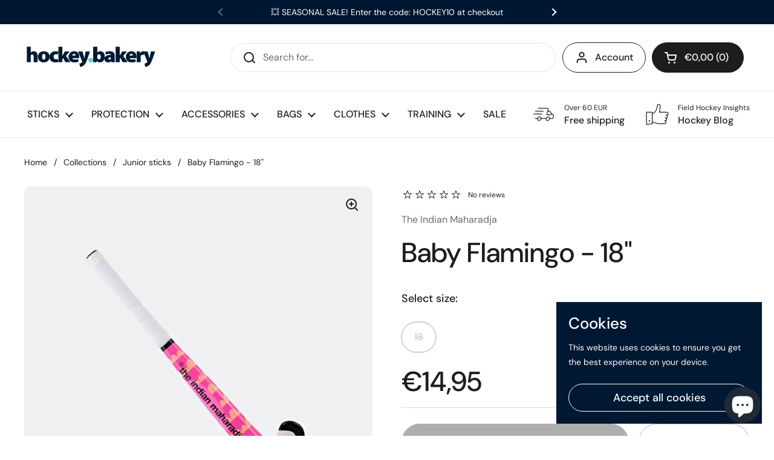

--- FILE ---
content_type: text/html; charset=utf-8
request_url: https://hockeybakery.com/en-gb/products/the-indian-maharadja-baby-flamingo-18-hockey-stick
body_size: 46470
content:
<!doctype html><html class="no-js" lang="en" dir="ltr">
<head>

<!-- Google tag (gtag.js) -->
<script async src="https://www.googletagmanager.com/gtag/js?id=G-45XV4KWQN5"></script>
<script>
  window.dataLayer = window.dataLayer || [];
  function gtag(){dataLayer.push(arguments);}
  gtag('js', new Date());

  gtag('config', 'G-45XV4KWQN5');
</script>


	<meta charset="utf-8">
  <meta http-equiv="X-UA-Compatible" content="IE=edge,chrome=1">
  <meta name="viewport" content="width=device-width, initial-scale=1.0, height=device-height, minimum-scale=1.0"><title>Baby Flamingo 18&quot; | The Indian Maharadja Kids Hockey Stick &ndash; hockeybakery.com | Premium Field Hockey Sticks &amp; Gear
</title><meta name="description" content="THE INDIAN MAHARADJA Baby Hockey Stick Flamingo in 18&quot; with a flamingo artwork in soft pink. Wooden stick excellent for kids. Shop kids field hockey sticks now!">

<meta property="og:site_name" content="hockeybakery.com | Premium Field Hockey Sticks &amp; Gear">
<meta property="og:url" content="https://hockeybakery.com/en-gb/products/the-indian-maharadja-baby-flamingo-18-hockey-stick">
<meta property="og:title" content="Baby Flamingo 18&quot; | The Indian Maharadja Kids Hockey Stick">
<meta property="og:type" content="product">
<meta property="og:description" content="THE INDIAN MAHARADJA Baby Hockey Stick Flamingo in 18&quot; with a flamingo artwork in soft pink. Wooden stick excellent for kids. Shop kids field hockey sticks now!"><meta property="og:image" content="http://hockeybakery.com/cdn/shop/products/f.jpg?v=1673784995">
  <meta property="og:image:secure_url" content="https://hockeybakery.com/cdn/shop/products/f.jpg?v=1673784995">
  <meta property="og:image:width" content="840">
  <meta property="og:image:height" content="840"><meta property="og:price:amount" content="14,95">
  <meta property="og:price:currency" content="EUR"><meta name="twitter:card" content="summary_large_image">
<meta name="twitter:title" content="Baby Flamingo 18&quot; | The Indian Maharadja Kids Hockey Stick">
<meta name="twitter:description" content="THE INDIAN MAHARADJA Baby Hockey Stick Flamingo in 18&quot; with a flamingo artwork in soft pink. Wooden stick excellent for kids. Shop kids field hockey sticks now!"><script type="application/ld+json">
  [
    {
      "@context": "https://schema.org",
      "@type": "WebSite",
      "name": "hockeybakery.com | Premium Field Hockey Sticks \u0026amp; Gear",
      "url": "https:\/\/hockeybakery.com"
    },
    {
      "@context": "https://schema.org",
      "@type": "Organization",
      "name": "hockeybakery.com | Premium Field Hockey Sticks \u0026amp; Gear",
      "url": "https:\/\/hockeybakery.com"
    }
  ]
</script>

<script type="application/ld+json">
{
  "@context": "http://schema.org",
  "@type": "BreadcrumbList",
  "itemListElement": [
    {
      "@type": "ListItem",
      "position": 1,
      "name": "Home",
      "item": "https://hockeybakery.com"
    },{
        "@type": "ListItem",
        "position": 2,
        "name": "Baby Flamingo - 18\"",
        "item": "https://hockeybakery.com/en-gb/products/the-indian-maharadja-baby-flamingo-18-hockey-stick"
      }]
}
</script><script type="application/ld+json">
  {
    "@context": "http://schema.org",
    "@type": "Product",
    "name": "Baby Flamingo - 18\"",
    "url": "https:\/\/hockeybakery.com\/en-gb\/products\/the-indian-maharadja-baby-flamingo-18-hockey-stick",
    "offers": [{
          "@type" : "Offer","sku": "STI\/IND\/BAB\/FLA","availability" : "http://schema.org/OutOfStock",
          "price" : 14.95,
          "priceCurrency" : "EUR",
          "url" : "https:\/\/hockeybakery.com\/en-gb\/products\/the-indian-maharadja-baby-flamingo-18-hockey-stick?variant=43912496382219"
        }
],
    "brand": {
      "@type": "Brand",
      "name": "The Indian Maharadja"
    },
    "description": "\nTHE INDIAN MAHARADJA Baby Flamingo - 18\" Hockey Stick\nThe famous Baby Flamingo is an 18-inch field hockey stick with a flamingo artwork in soft pink. This authentic Mulberry wooden stick is ideal for introducing toddlers to the greatest sport - hockey. A perfect and original gift for the youngest hockey players.\n \nTech Specs (THE INDIAN MAHARADJA Baby Flamingo - 18\")\n\n\n\nBow \/ Curve: 20 Mm Mid Bow\n\nMaterial: Mulberry Wood\n\nGrip: Extreme Cushion Grip\n\nFinish: Shiny Coating\n\nBow \/ Curve (Mm): 20 Mm\n\nBow \/ Curve (Loc): Mid Bow\n\nSuitable For: Field\n\nColor: Pink \/ White\n\nSize: 18\"\n\n\n To browse all THE INDIAN MAHARADJA products,  visit this link: THE INDIAN MAHARADJA Hockey Collection.\n\n\n\n\n\n\n\n",
    "category": "","sku": "STI\/IND\/BAB\/FLA",
    "image": {
      "@type": "ImageObject",
      "url": "https:\/\/hockeybakery.com\/cdn\/shop\/products\/f.jpg?v=1673784995",
      "image": "https:\/\/hockeybakery.com\/cdn\/shop\/products\/f.jpg?v=1673784995",
      "name": "THE INDIAN MAHARADJA field hockey stick junior kids pink Baby Flamingo - 18\"",
      "width": "840",
      "height": "840"
    }
  }
  </script><link rel="canonical" href="https://hockeybakery.com/en-gb/products/the-indian-maharadja-baby-flamingo-18-hockey-stick">

  <link rel="preconnect" href="https://cdn.shopify.com"><link rel="preconnect" href="https://fonts.shopifycdn.com" crossorigin><link rel="preload" href="//hockeybakery.com/cdn/fonts/dm_sans/dmsans_n5.8a0f1984c77eb7186ceb87c4da2173ff65eb012e.woff2" as="font" type="font/woff2" crossorigin><link rel="preload" href="//hockeybakery.com/cdn/fonts/dm_sans/dmsans_n4.ec80bd4dd7e1a334c969c265873491ae56018d72.woff2" as="font" type="font/woff2" crossorigin><style type="text/css">
@font-face {
  font-family: "DM Sans";
  font-weight: 500;
  font-style: normal;
  font-display: swap;
  src: url("//hockeybakery.com/cdn/fonts/dm_sans/dmsans_n5.8a0f1984c77eb7186ceb87c4da2173ff65eb012e.woff2") format("woff2"),
       url("//hockeybakery.com/cdn/fonts/dm_sans/dmsans_n5.9ad2e755a89e15b3d6c53259daad5fc9609888e6.woff") format("woff");
}
@font-face {
  font-family: "DM Sans";
  font-weight: 400;
  font-style: normal;
  font-display: swap;
  src: url("//hockeybakery.com/cdn/fonts/dm_sans/dmsans_n4.ec80bd4dd7e1a334c969c265873491ae56018d72.woff2") format("woff2"),
       url("//hockeybakery.com/cdn/fonts/dm_sans/dmsans_n4.87bdd914d8a61247b911147ae68e754d695c58a6.woff") format("woff");
}
@font-face {
  font-family: "DM Sans";
  font-weight: 500;
  font-style: normal;
  font-display: swap;
  src: url("//hockeybakery.com/cdn/fonts/dm_sans/dmsans_n5.8a0f1984c77eb7186ceb87c4da2173ff65eb012e.woff2") format("woff2"),
       url("//hockeybakery.com/cdn/fonts/dm_sans/dmsans_n5.9ad2e755a89e15b3d6c53259daad5fc9609888e6.woff") format("woff");
}
@font-face {
  font-family: "DM Sans";
  font-weight: 400;
  font-style: italic;
  font-display: swap;
  src: url("//hockeybakery.com/cdn/fonts/dm_sans/dmsans_i4.b8fe05e69ee95d5a53155c346957d8cbf5081c1a.woff2") format("woff2"),
       url("//hockeybakery.com/cdn/fonts/dm_sans/dmsans_i4.403fe28ee2ea63e142575c0aa47684d65f8c23a0.woff") format("woff");
}




</style>
<style type="text/css">

  :root {

    /* Direction */
    --direction: ltr;

    /* Font variables */

    --font-stack-headings: "DM Sans", sans-serif;
    --font-weight-headings: 500;
    --font-style-headings: normal;

    --font-stack-body: "DM Sans", sans-serif;
    --font-weight-body: 400;--font-weight-body-bold: 500;--font-style-body: normal;--font-weight-buttons: var(--font-weight-body-bold);--font-weight-menu: var(--font-weight-body-bold);--base-headings-size: 65;
    --base-headings-line: 1.2;
    --base-body-size: 16;
    --base-body-line: 1.5;

    --base-menu-size: 16;

    /* Color variables */

    --color-background-header: #ffffff;
    --color-secondary-background-header: rgba(29, 29, 29, 0.08);
    --color-opacity-background-header: rgba(255, 255, 255, 0);
    --color-text-header: #1d1d1d;
    --color-foreground-header: #fff;
    --color-accent-header: #000000;
    --color-foreground-accent-header: #fff;
    --color-borders-header: rgba(29, 29, 29, 0.1);

    --color-background-main: #ffffff;
    --color-secondary-background-main: rgba(29, 29, 29, 0.08);
    --color-third-background-main: rgba(29, 29, 29, 0.04);
    --color-fourth-background-main: rgba(29, 29, 29, 0.02);
    --color-opacity-background-main: rgba(255, 255, 255, 0);
    --color-text-main: #1d1d1d;
    --color-foreground-main: #fff;
    --color-secondary-text-main: rgba(29, 29, 29, 0.6);
    --color-accent-main: #000000;
    --color-foreground-accent-main: #fff;
    --color-borders-main: rgba(29, 29, 29, 0.15);

    --color-background-cards: #ffffff;
    --color-text-cards: #1d1d1d;
    --color-foreground-cards: #fff;
    --color-secondary-text-cards: rgba(29, 29, 29, 0.6);
    --color-accent-cards: #000000;
    --color-foreground-accent-cards: #fff;
    --color-borders-cards: #e1e1e1;

    --color-background-footer: #ffffff;
    --color-text-footer: #000000;
    --color-accent-footer: #298556;
    --color-borders-footer: rgba(0, 0, 0, 0.15);

    --color-borders-forms-primary: rgba(29, 29, 29, 0.3);
    --color-borders-forms-secondary: rgba(29, 29, 29, 0.6);

    /* Borders */

    --border-width-cards: 1px;
    --border-radius-cards: 10px;
    --border-width-buttons: 1px;
    --border-radius-buttons: 30px;
    --border-width-forms: 1px;
    --border-radius-forms: 5px;

    /* Layout */
    --grid-gap-original-base: 26px;
    --container-vertical-space-base: 100px;

  }

  .facets__summary, #main select, .sidebar select {
    background-image: url('data:image/svg+xml;utf8,<svg width="13" height="8" fill="none" xmlns="http://www.w3.org/2000/svg"><path d="M1.414.086 7.9 6.57 6.485 7.985 0 1.5 1.414.086Z" fill="%231d1d1d"/><path d="M12.985 1.515 6.5 8 5.085 6.586 11.571.101l1.414 1.414Z" fill="%231d1d1d"/></svg>');
  }

  .card .star-rating__stars {
    background-image: url('data:image/svg+xml;utf8,<svg width="20" height="13" viewBox="0 0 14 13" fill="none" xmlns="http://www.w3.org/2000/svg"><path d="m7 0 1.572 4.837h5.085l-4.114 2.99 1.572 4.836L7 9.673l-4.114 2.99 1.571-4.837-4.114-2.99h5.085L7 0Z" stroke="%231d1d1d" stroke-width="1"/></svg>');
  }
  .card .star-rating__stars-active {
    background-image: url('data:image/svg+xml;utf8,<svg width="20" height="13" viewBox="0 0 14 13" fill="none" xmlns="http://www.w3.org/2000/svg"><path d="m7 0 1.572 4.837h5.085l-4.114 2.99 1.572 4.836L7 9.673l-4.114 2.99 1.571-4.837-4.114-2.99h5.085L7 0Z" fill="%231d1d1d" stroke-width="0"/></svg>');
  }

  .star-rating__stars {
    background-image: url('data:image/svg+xml;utf8,<svg width="20" height="13" viewBox="0 0 14 13" fill="none" xmlns="http://www.w3.org/2000/svg"><path d="m7 0 1.572 4.837h5.085l-4.114 2.99 1.572 4.836L7 9.673l-4.114 2.99 1.571-4.837-4.114-2.99h5.085L7 0Z" stroke="%231d1d1d" stroke-width="1"/></svg>');
  }
  .star-rating__stars-active {
    background-image: url('data:image/svg+xml;utf8,<svg width="20" height="13" viewBox="0 0 14 13" fill="none" xmlns="http://www.w3.org/2000/svg"><path d="m7 0 1.572 4.837h5.085l-4.114 2.99 1.572 4.836L7 9.673l-4.114 2.99 1.571-4.837-4.114-2.99h5.085L7 0Z" fill="%231d1d1d" stroke-width="0"/></svg>');
  }

</style>

<style id="root-height">
  :root {
    --window-height: 100vh;
  }
</style><link href="//hockeybakery.com/cdn/shop/t/3/assets/theme.css?v=3870382757751406001675426016" as="style" rel="preload"><link href="//hockeybakery.com/cdn/shop/t/3/assets/section-header.css?v=33747127640644306551673798532" as="style" rel="preload"><link href="//hockeybakery.com/cdn/shop/t/3/assets/section-main-product.css?v=71267907723153738791673798531" as="style" rel="preload"><link rel="preload" as="image" href="//hockeybakery.com/cdn/shop/products/f.jpg?v=1673784995&width=480" imagesrcset="//hockeybakery.com/cdn/shop/products/f.jpg?v=1673784995&width=240 240w,//hockeybakery.com/cdn/shop/products/f.jpg?v=1673784995&width=360 360w,//hockeybakery.com/cdn/shop/products/f.jpg?v=1673784995&width=420 420w,//hockeybakery.com/cdn/shop/products/f.jpg?v=1673784995&width=480 480w,//hockeybakery.com/cdn/shop/products/f.jpg?v=1673784995&width=640 640w,//hockeybakery.com/cdn/shop/products/f.jpg?v=1673784995&width=840 840w" imagesizes="(max-width: 767px) calc(100vw - 20px), (max-width: 1360px) 50vw, 620px"><link href="//hockeybakery.com/cdn/shop/t/3/assets/theme.css?v=3870382757751406001675426016" rel="stylesheet" type="text/css" media="all" />

	<script>window.performance && window.performance.mark && window.performance.mark('shopify.content_for_header.start');</script><meta name="google-site-verification" content="yOtsMqDHnFMuZJkMX6GHWBVQSpX8PbL4xdkfm7DwxD0">
<meta id="shopify-digital-wallet" name="shopify-digital-wallet" content="/67620077835/digital_wallets/dialog">
<link rel="alternate" hreflang="x-default" href="https://hockeybakery.com/products/the-indian-maharadja-baby-flamingo-18-hockey-stick">
<link rel="alternate" hreflang="en" href="https://hockeybakery.com/products/the-indian-maharadja-baby-flamingo-18-hockey-stick">
<link rel="alternate" hreflang="de" href="https://hockeybakery.com/de/products/the-indian-maharadja-baby-flamingo-18-hockey-stick">
<link rel="alternate" hreflang="en-AT" href="https://hockeybakery.com/en-at/products/the-indian-maharadja-baby-flamingo-18-hockey-stick">
<link rel="alternate" hreflang="en-BE" href="https://hockeybakery.com/en-be/products/the-indian-maharadja-baby-flamingo-18-hockey-stick">
<link rel="alternate" hreflang="en-BG" href="https://hockeybakery.com/en-bg/products/the-indian-maharadja-baby-flamingo-18-hockey-stick">
<link rel="alternate" hreflang="en-HR" href="https://hockeybakery.com/en-hr/products/the-indian-maharadja-baby-flamingo-18-hockey-stick">
<link rel="alternate" hreflang="en-CZ" href="https://hockeybakery.com/en-cz/products/the-indian-maharadja-baby-flamingo-18-hockey-stick">
<link rel="alternate" hreflang="en-DK" href="https://hockeybakery.com/en-dk/products/the-indian-maharadja-baby-flamingo-18-hockey-stick">
<link rel="alternate" hreflang="en-EE" href="https://hockeybakery.com/en-ee/products/the-indian-maharadja-baby-flamingo-18-hockey-stick">
<link rel="alternate" hreflang="en-FI" href="https://hockeybakery.com/en-fi/products/the-indian-maharadja-baby-flamingo-18-hockey-stick">
<link rel="alternate" hreflang="en-FR" href="https://hockeybakery.com/en-fr/products/the-indian-maharadja-baby-flamingo-18-hockey-stick">
<link rel="alternate" hreflang="en-DE" href="https://hockeybakery.com/en-de/products/the-indian-maharadja-baby-flamingo-18-hockey-stick">
<link rel="alternate" hreflang="en-GR" href="https://hockeybakery.com/en-gr/products/the-indian-maharadja-baby-flamingo-18-hockey-stick">
<link rel="alternate" hreflang="en-HU" href="https://hockeybakery.com/en-hu/products/the-indian-maharadja-baby-flamingo-18-hockey-stick">
<link rel="alternate" hreflang="en-IE" href="https://hockeybakery.com/en-ie/products/the-indian-maharadja-baby-flamingo-18-hockey-stick">
<link rel="alternate" hreflang="en-IT" href="https://hockeybakery.com/en-it/products/the-indian-maharadja-baby-flamingo-18-hockey-stick">
<link rel="alternate" hreflang="en-LV" href="https://hockeybakery.com/en-lv/products/the-indian-maharadja-baby-flamingo-18-hockey-stick">
<link rel="alternate" hreflang="en-LT" href="https://hockeybakery.com/en-lt/products/the-indian-maharadja-baby-flamingo-18-hockey-stick">
<link rel="alternate" hreflang="en-LU" href="https://hockeybakery.com/en-lu/products/the-indian-maharadja-baby-flamingo-18-hockey-stick">
<link rel="alternate" hreflang="en-NL" href="https://hockeybakery.com/en-nl/products/the-indian-maharadja-baby-flamingo-18-hockey-stick">
<link rel="alternate" hreflang="en-PL" href="https://hockeybakery.com/en-pl/products/the-indian-maharadja-baby-flamingo-18-hockey-stick">
<link rel="alternate" hreflang="en-PT" href="https://hockeybakery.com/en-pt/products/the-indian-maharadja-baby-flamingo-18-hockey-stick">
<link rel="alternate" hreflang="en-RO" href="https://hockeybakery.com/en-ro/products/the-indian-maharadja-baby-flamingo-18-hockey-stick">
<link rel="alternate" hreflang="en-SI" href="https://hockeybakery.com/en-si/products/the-indian-maharadja-baby-flamingo-18-hockey-stick">
<link rel="alternate" hreflang="en-ES" href="https://hockeybakery.com/en-es/products/the-indian-maharadja-baby-flamingo-18-hockey-stick">
<link rel="alternate" hreflang="en-SE" href="https://hockeybakery.com/en-se/products/the-indian-maharadja-baby-flamingo-18-hockey-stick">
<link rel="alternate" hreflang="en-GB" href="https://hockeybakery.com/en-gb/products/the-indian-maharadja-baby-flamingo-18-hockey-stick">
<link rel="alternate" type="application/json+oembed" href="https://hockeybakery.com/en-gb/products/the-indian-maharadja-baby-flamingo-18-hockey-stick.oembed">
<script async="async" src="/checkouts/internal/preloads.js?locale=en-GB"></script>
<script id="shopify-features" type="application/json">{"accessToken":"f4383ae0ed4da1270af54f4f583bf33c","betas":["rich-media-storefront-analytics"],"domain":"hockeybakery.com","predictiveSearch":true,"shopId":67620077835,"locale":"en"}</script>
<script>var Shopify = Shopify || {};
Shopify.shop = "299fd9.myshopify.com";
Shopify.locale = "en";
Shopify.currency = {"active":"EUR","rate":"1.0"};
Shopify.country = "GB";
Shopify.theme = {"name":"Local","id":138651042059,"schema_name":"Local","schema_version":"1.2.2","theme_store_id":1651,"role":"main"};
Shopify.theme.handle = "null";
Shopify.theme.style = {"id":null,"handle":null};
Shopify.cdnHost = "hockeybakery.com/cdn";
Shopify.routes = Shopify.routes || {};
Shopify.routes.root = "/en-gb/";</script>
<script type="module">!function(o){(o.Shopify=o.Shopify||{}).modules=!0}(window);</script>
<script>!function(o){function n(){var o=[];function n(){o.push(Array.prototype.slice.apply(arguments))}return n.q=o,n}var t=o.Shopify=o.Shopify||{};t.loadFeatures=n(),t.autoloadFeatures=n()}(window);</script>
<script id="shop-js-analytics" type="application/json">{"pageType":"product"}</script>
<script defer="defer" async type="module" src="//hockeybakery.com/cdn/shopifycloud/shop-js/modules/v2/client.init-shop-cart-sync_WVOgQShq.en.esm.js"></script>
<script defer="defer" async type="module" src="//hockeybakery.com/cdn/shopifycloud/shop-js/modules/v2/chunk.common_C_13GLB1.esm.js"></script>
<script defer="defer" async type="module" src="//hockeybakery.com/cdn/shopifycloud/shop-js/modules/v2/chunk.modal_CLfMGd0m.esm.js"></script>
<script type="module">
  await import("//hockeybakery.com/cdn/shopifycloud/shop-js/modules/v2/client.init-shop-cart-sync_WVOgQShq.en.esm.js");
await import("//hockeybakery.com/cdn/shopifycloud/shop-js/modules/v2/chunk.common_C_13GLB1.esm.js");
await import("//hockeybakery.com/cdn/shopifycloud/shop-js/modules/v2/chunk.modal_CLfMGd0m.esm.js");

  window.Shopify.SignInWithShop?.initShopCartSync?.({"fedCMEnabled":true,"windoidEnabled":true});

</script>
<script>(function() {
  var isLoaded = false;
  function asyncLoad() {
    if (isLoaded) return;
    isLoaded = true;
    var urls = ["https:\/\/gifts.good-apps.co\/storage\/js\/good_free_gift-299fd9.myshopify.com.js?ver=71\u0026shop=299fd9.myshopify.com"];
    for (var i = 0; i < urls.length; i++) {
      var s = document.createElement('script');
      s.type = 'text/javascript';
      s.async = true;
      s.src = urls[i];
      var x = document.getElementsByTagName('script')[0];
      x.parentNode.insertBefore(s, x);
    }
  };
  if(window.attachEvent) {
    window.attachEvent('onload', asyncLoad);
  } else {
    window.addEventListener('load', asyncLoad, false);
  }
})();</script>
<script id="__st">var __st={"a":67620077835,"offset":3600,"reqid":"b47e2166-832d-4ab2-8991-df9535e2530d-1769558749","pageurl":"hockeybakery.com\/en-gb\/products\/the-indian-maharadja-baby-flamingo-18-hockey-stick","u":"9c4a82b66b10","p":"product","rtyp":"product","rid":8087139647755};</script>
<script>window.ShopifyPaypalV4VisibilityTracking = true;</script>
<script id="captcha-bootstrap">!function(){'use strict';const t='contact',e='account',n='new_comment',o=[[t,t],['blogs',n],['comments',n],[t,'customer']],c=[[e,'customer_login'],[e,'guest_login'],[e,'recover_customer_password'],[e,'create_customer']],r=t=>t.map((([t,e])=>`form[action*='/${t}']:not([data-nocaptcha='true']) input[name='form_type'][value='${e}']`)).join(','),a=t=>()=>t?[...document.querySelectorAll(t)].map((t=>t.form)):[];function s(){const t=[...o],e=r(t);return a(e)}const i='password',u='form_key',d=['recaptcha-v3-token','g-recaptcha-response','h-captcha-response',i],f=()=>{try{return window.sessionStorage}catch{return}},m='__shopify_v',_=t=>t.elements[u];function p(t,e,n=!1){try{const o=window.sessionStorage,c=JSON.parse(o.getItem(e)),{data:r}=function(t){const{data:e,action:n}=t;return t[m]||n?{data:e,action:n}:{data:t,action:n}}(c);for(const[e,n]of Object.entries(r))t.elements[e]&&(t.elements[e].value=n);n&&o.removeItem(e)}catch(o){console.error('form repopulation failed',{error:o})}}const l='form_type',E='cptcha';function T(t){t.dataset[E]=!0}const w=window,h=w.document,L='Shopify',v='ce_forms',y='captcha';let A=!1;((t,e)=>{const n=(g='f06e6c50-85a8-45c8-87d0-21a2b65856fe',I='https://cdn.shopify.com/shopifycloud/storefront-forms-hcaptcha/ce_storefront_forms_captcha_hcaptcha.v1.5.2.iife.js',D={infoText:'Protected by hCaptcha',privacyText:'Privacy',termsText:'Terms'},(t,e,n)=>{const o=w[L][v],c=o.bindForm;if(c)return c(t,g,e,D).then(n);var r;o.q.push([[t,g,e,D],n]),r=I,A||(h.body.append(Object.assign(h.createElement('script'),{id:'captcha-provider',async:!0,src:r})),A=!0)});var g,I,D;w[L]=w[L]||{},w[L][v]=w[L][v]||{},w[L][v].q=[],w[L][y]=w[L][y]||{},w[L][y].protect=function(t,e){n(t,void 0,e),T(t)},Object.freeze(w[L][y]),function(t,e,n,w,h,L){const[v,y,A,g]=function(t,e,n){const i=e?o:[],u=t?c:[],d=[...i,...u],f=r(d),m=r(i),_=r(d.filter((([t,e])=>n.includes(e))));return[a(f),a(m),a(_),s()]}(w,h,L),I=t=>{const e=t.target;return e instanceof HTMLFormElement?e:e&&e.form},D=t=>v().includes(t);t.addEventListener('submit',(t=>{const e=I(t);if(!e)return;const n=D(e)&&!e.dataset.hcaptchaBound&&!e.dataset.recaptchaBound,o=_(e),c=g().includes(e)&&(!o||!o.value);(n||c)&&t.preventDefault(),c&&!n&&(function(t){try{if(!f())return;!function(t){const e=f();if(!e)return;const n=_(t);if(!n)return;const o=n.value;o&&e.removeItem(o)}(t);const e=Array.from(Array(32),(()=>Math.random().toString(36)[2])).join('');!function(t,e){_(t)||t.append(Object.assign(document.createElement('input'),{type:'hidden',name:u})),t.elements[u].value=e}(t,e),function(t,e){const n=f();if(!n)return;const o=[...t.querySelectorAll(`input[type='${i}']`)].map((({name:t})=>t)),c=[...d,...o],r={};for(const[a,s]of new FormData(t).entries())c.includes(a)||(r[a]=s);n.setItem(e,JSON.stringify({[m]:1,action:t.action,data:r}))}(t,e)}catch(e){console.error('failed to persist form',e)}}(e),e.submit())}));const S=(t,e)=>{t&&!t.dataset[E]&&(n(t,e.some((e=>e===t))),T(t))};for(const o of['focusin','change'])t.addEventListener(o,(t=>{const e=I(t);D(e)&&S(e,y())}));const B=e.get('form_key'),M=e.get(l),P=B&&M;t.addEventListener('DOMContentLoaded',(()=>{const t=y();if(P)for(const e of t)e.elements[l].value===M&&p(e,B);[...new Set([...A(),...v().filter((t=>'true'===t.dataset.shopifyCaptcha))])].forEach((e=>S(e,t)))}))}(h,new URLSearchParams(w.location.search),n,t,e,['guest_login'])})(!0,!0)}();</script>
<script integrity="sha256-4kQ18oKyAcykRKYeNunJcIwy7WH5gtpwJnB7kiuLZ1E=" data-source-attribution="shopify.loadfeatures" defer="defer" src="//hockeybakery.com/cdn/shopifycloud/storefront/assets/storefront/load_feature-a0a9edcb.js" crossorigin="anonymous"></script>
<script data-source-attribution="shopify.dynamic_checkout.dynamic.init">var Shopify=Shopify||{};Shopify.PaymentButton=Shopify.PaymentButton||{isStorefrontPortableWallets:!0,init:function(){window.Shopify.PaymentButton.init=function(){};var t=document.createElement("script");t.src="https://hockeybakery.com/cdn/shopifycloud/portable-wallets/latest/portable-wallets.en.js",t.type="module",document.head.appendChild(t)}};
</script>
<script data-source-attribution="shopify.dynamic_checkout.buyer_consent">
  function portableWalletsHideBuyerConsent(e){var t=document.getElementById("shopify-buyer-consent"),n=document.getElementById("shopify-subscription-policy-button");t&&n&&(t.classList.add("hidden"),t.setAttribute("aria-hidden","true"),n.removeEventListener("click",e))}function portableWalletsShowBuyerConsent(e){var t=document.getElementById("shopify-buyer-consent"),n=document.getElementById("shopify-subscription-policy-button");t&&n&&(t.classList.remove("hidden"),t.removeAttribute("aria-hidden"),n.addEventListener("click",e))}window.Shopify?.PaymentButton&&(window.Shopify.PaymentButton.hideBuyerConsent=portableWalletsHideBuyerConsent,window.Shopify.PaymentButton.showBuyerConsent=portableWalletsShowBuyerConsent);
</script>
<script>
  function portableWalletsCleanup(e){e&&e.src&&console.error("Failed to load portable wallets script "+e.src);var t=document.querySelectorAll("shopify-accelerated-checkout .shopify-payment-button__skeleton, shopify-accelerated-checkout-cart .wallet-cart-button__skeleton"),e=document.getElementById("shopify-buyer-consent");for(let e=0;e<t.length;e++)t[e].remove();e&&e.remove()}function portableWalletsNotLoadedAsModule(e){e instanceof ErrorEvent&&"string"==typeof e.message&&e.message.includes("import.meta")&&"string"==typeof e.filename&&e.filename.includes("portable-wallets")&&(window.removeEventListener("error",portableWalletsNotLoadedAsModule),window.Shopify.PaymentButton.failedToLoad=e,"loading"===document.readyState?document.addEventListener("DOMContentLoaded",window.Shopify.PaymentButton.init):window.Shopify.PaymentButton.init())}window.addEventListener("error",portableWalletsNotLoadedAsModule);
</script>

<script type="module" src="https://hockeybakery.com/cdn/shopifycloud/portable-wallets/latest/portable-wallets.en.js" onError="portableWalletsCleanup(this)" crossorigin="anonymous"></script>
<script nomodule>
  document.addEventListener("DOMContentLoaded", portableWalletsCleanup);
</script>

<link id="shopify-accelerated-checkout-styles" rel="stylesheet" media="screen" href="https://hockeybakery.com/cdn/shopifycloud/portable-wallets/latest/accelerated-checkout-backwards-compat.css" crossorigin="anonymous">
<style id="shopify-accelerated-checkout-cart">
        #shopify-buyer-consent {
  margin-top: 1em;
  display: inline-block;
  width: 100%;
}

#shopify-buyer-consent.hidden {
  display: none;
}

#shopify-subscription-policy-button {
  background: none;
  border: none;
  padding: 0;
  text-decoration: underline;
  font-size: inherit;
  cursor: pointer;
}

#shopify-subscription-policy-button::before {
  box-shadow: none;
}

      </style>

<script>window.performance && window.performance.mark && window.performance.mark('shopify.content_for_header.end');</script>

  <script>
    const rbi = [];
    const ribSetSize = (img) => {
      if ( img.offsetWidth / img.dataset.ratio < img.offsetHeight ) {
        img.setAttribute('sizes', `${Math.ceil(img.offsetHeight * img.dataset.ratio)}px`);
      } else {
        img.setAttribute('sizes', `${Math.ceil(img.offsetWidth)}px`);
      }
    }
    const debounce = (fn, wait) => {
      let t;
      return (...args) => {
        clearTimeout(t);
        t = setTimeout(() => fn.apply(this, args), wait);
      };
    }
    window.KEYCODES = {
      TAB: 9,
      ESC: 27,
      DOWN: 40,
      RIGHT: 39,
      UP: 38,
      LEFT: 37,
      RETURN: 13
    };
    window.addEventListener('resize', debounce(()=>{
      for ( let img of rbi ) {
        ribSetSize(img);
      }
    }, 250));
  </script><noscript>
    <link rel="stylesheet" href="//hockeybakery.com/cdn/shop/t/3/assets/theme-noscript.css?v=143499523122431679711673798531">
  </noscript>

<!-- BEGIN app block: shopify://apps/judge-me-reviews/blocks/judgeme_core/61ccd3b1-a9f2-4160-9fe9-4fec8413e5d8 --><!-- Start of Judge.me Core -->






<link rel="dns-prefetch" href="https://cdnwidget.judge.me">
<link rel="dns-prefetch" href="https://cdn.judge.me">
<link rel="dns-prefetch" href="https://cdn1.judge.me">
<link rel="dns-prefetch" href="https://api.judge.me">

<script data-cfasync='false' class='jdgm-settings-script'>window.jdgmSettings={"pagination":5,"disable_web_reviews":false,"badge_no_review_text":"No reviews","badge_n_reviews_text":"{{ n }} review/reviews","badge_star_color":"#63cbe6","hide_badge_preview_if_no_reviews":true,"badge_hide_text":false,"enforce_center_preview_badge":false,"widget_title":"Customer Reviews","widget_open_form_text":"Write a review","widget_close_form_text":"Cancel review","widget_refresh_page_text":"Refresh page","widget_summary_text":"Based on {{ number_of_reviews }} review/reviews","widget_no_review_text":"Hey there! Be the first to write a review","widget_name_field_text":"Display name","widget_verified_name_field_text":"Verified Name (public)","widget_name_placeholder_text":"Display name","widget_required_field_error_text":"This field is required.","widget_email_field_text":"Email address","widget_verified_email_field_text":"Verified Email (private, can not be edited)","widget_email_placeholder_text":"Your email address","widget_email_field_error_text":"Please enter a valid email address.","widget_rating_field_text":"Rating","widget_review_title_field_text":"Review Title","widget_review_title_placeholder_text":"Give your review a title","widget_review_body_field_text":"Review content","widget_review_body_placeholder_text":"Start writing here...","widget_pictures_field_text":"Picture/Video (optional)","widget_submit_review_text":"Submit Review","widget_submit_verified_review_text":"Submit Verified Review","widget_submit_success_msg_with_auto_publish":"Thank you! Please refresh the page in a few moments to see your review. You can remove or edit your review by logging into \u003ca href='https://judge.me/login' target='_blank' rel='nofollow noopener'\u003eJudge.me\u003c/a\u003e","widget_submit_success_msg_no_auto_publish":"Thank you! Your review will be published as soon as it is approved by the shop admin. You can remove or edit your review by logging into \u003ca href='https://judge.me/login' target='_blank' rel='nofollow noopener'\u003eJudge.me\u003c/a\u003e","widget_show_default_reviews_out_of_total_text":"Showing {{ n_reviews_shown }} out of {{ n_reviews }} reviews.","widget_show_all_link_text":"Show all","widget_show_less_link_text":"Show less","widget_author_said_text":"{{ reviewer_name }} said:","widget_days_text":"{{ n }} days ago","widget_weeks_text":"{{ n }} week/weeks ago","widget_months_text":"{{ n }} month/months ago","widget_years_text":"{{ n }} year/years ago","widget_yesterday_text":"Yesterday","widget_today_text":"Today","widget_replied_text":"\u003e\u003e {{ shop_name }} replied:","widget_read_more_text":"Read more","widget_reviewer_name_as_initial":"","widget_rating_filter_color":"#fbcd0a","widget_rating_filter_see_all_text":"See all reviews","widget_sorting_most_recent_text":"Most Recent","widget_sorting_highest_rating_text":"Highest Rating","widget_sorting_lowest_rating_text":"Lowest Rating","widget_sorting_with_pictures_text":"Only Pictures","widget_sorting_most_helpful_text":"Most Helpful","widget_open_question_form_text":"Ask a question","widget_reviews_subtab_text":"Reviews","widget_questions_subtab_text":"Questions","widget_question_label_text":"Question","widget_answer_label_text":"Answer","widget_question_placeholder_text":"Write your question here","widget_submit_question_text":"Submit Question","widget_question_submit_success_text":"Thank you for your question! We will notify you once it gets answered.","widget_star_color":"#63cbe6","verified_badge_text":"Verified","verified_badge_bg_color":"","verified_badge_text_color":"","verified_badge_placement":"left-of-reviewer-name","widget_review_max_height":"","widget_hide_border":false,"widget_social_share":false,"widget_thumb":false,"widget_review_location_show":false,"widget_location_format":"","all_reviews_include_out_of_store_products":true,"all_reviews_out_of_store_text":"(out of store)","all_reviews_pagination":100,"all_reviews_product_name_prefix_text":"about","enable_review_pictures":true,"enable_question_anwser":false,"widget_theme":"default","review_date_format":"mm/dd/yyyy","default_sort_method":"most-recent","widget_product_reviews_subtab_text":"Product Reviews","widget_shop_reviews_subtab_text":"Shop Reviews","widget_other_products_reviews_text":"Reviews for other products","widget_store_reviews_subtab_text":"Store reviews","widget_no_store_reviews_text":"This store hasn't received any reviews yet","widget_web_restriction_product_reviews_text":"This product hasn't received any reviews yet","widget_no_items_text":"No items found","widget_show_more_text":"Show more","widget_write_a_store_review_text":"Write a Store Review","widget_other_languages_heading":"Reviews in Other Languages","widget_translate_review_text":"Translate review to {{ language }}","widget_translating_review_text":"Translating...","widget_show_original_translation_text":"Show original ({{ language }})","widget_translate_review_failed_text":"Review couldn't be translated.","widget_translate_review_retry_text":"Retry","widget_translate_review_try_again_later_text":"Try again later","show_product_url_for_grouped_product":false,"widget_sorting_pictures_first_text":"Pictures First","show_pictures_on_all_rev_page_mobile":false,"show_pictures_on_all_rev_page_desktop":false,"floating_tab_hide_mobile_install_preference":false,"floating_tab_button_name":"★ Reviews","floating_tab_title":"Let customers speak for us","floating_tab_button_color":"","floating_tab_button_background_color":"","floating_tab_url":"","floating_tab_url_enabled":false,"floating_tab_tab_style":"text","all_reviews_text_badge_text":"Customers rate us {{ shop.metafields.judgeme.all_reviews_rating | round: 1 }}/5 based on {{ shop.metafields.judgeme.all_reviews_count }} reviews.","all_reviews_text_badge_text_branded_style":"{{ shop.metafields.judgeme.all_reviews_rating | round: 1 }} out of 5 stars based on {{ shop.metafields.judgeme.all_reviews_count }} reviews","is_all_reviews_text_badge_a_link":false,"show_stars_for_all_reviews_text_badge":false,"all_reviews_text_badge_url":"","all_reviews_text_style":"text","all_reviews_text_color_style":"judgeme_brand_color","all_reviews_text_color":"#108474","all_reviews_text_show_jm_brand":true,"featured_carousel_show_header":true,"featured_carousel_title":"Let customers speak for us","testimonials_carousel_title":"Customers are saying","videos_carousel_title":"Real customer stories","cards_carousel_title":"Customers are saying","featured_carousel_count_text":"from {{ n }} reviews","featured_carousel_add_link_to_all_reviews_page":false,"featured_carousel_url":"","featured_carousel_show_images":true,"featured_carousel_autoslide_interval":5,"featured_carousel_arrows_on_the_sides":false,"featured_carousel_height":250,"featured_carousel_width":80,"featured_carousel_image_size":0,"featured_carousel_image_height":250,"featured_carousel_arrow_color":"#eeeeee","verified_count_badge_style":"vintage","verified_count_badge_orientation":"horizontal","verified_count_badge_color_style":"judgeme_brand_color","verified_count_badge_color":"#108474","is_verified_count_badge_a_link":false,"verified_count_badge_url":"","verified_count_badge_show_jm_brand":true,"widget_rating_preset_default":5,"widget_first_sub_tab":"product-reviews","widget_show_histogram":true,"widget_histogram_use_custom_color":false,"widget_pagination_use_custom_color":false,"widget_star_use_custom_color":true,"widget_verified_badge_use_custom_color":false,"widget_write_review_use_custom_color":false,"picture_reminder_submit_button":"Upload Pictures","enable_review_videos":true,"mute_video_by_default":true,"widget_sorting_videos_first_text":"Videos First","widget_review_pending_text":"Pending","featured_carousel_items_for_large_screen":3,"social_share_options_order":"Facebook,Twitter","remove_microdata_snippet":true,"disable_json_ld":false,"enable_json_ld_products":false,"preview_badge_show_question_text":false,"preview_badge_no_question_text":"No questions","preview_badge_n_question_text":"{{ number_of_questions }} question/questions","qa_badge_show_icon":false,"qa_badge_position":"same-row","remove_judgeme_branding":false,"widget_add_search_bar":false,"widget_search_bar_placeholder":"Search","widget_sorting_verified_only_text":"Verified only","featured_carousel_theme":"default","featured_carousel_show_rating":true,"featured_carousel_show_title":true,"featured_carousel_show_body":true,"featured_carousel_show_date":false,"featured_carousel_show_reviewer":true,"featured_carousel_show_product":false,"featured_carousel_header_background_color":"#108474","featured_carousel_header_text_color":"#ffffff","featured_carousel_name_product_separator":"reviewed","featured_carousel_full_star_background":"#108474","featured_carousel_empty_star_background":"#dadada","featured_carousel_vertical_theme_background":"#f9fafb","featured_carousel_verified_badge_enable":true,"featured_carousel_verified_badge_color":"#108474","featured_carousel_border_style":"round","featured_carousel_review_line_length_limit":3,"featured_carousel_more_reviews_button_text":"Read more reviews","featured_carousel_view_product_button_text":"View product","all_reviews_page_load_reviews_on":"scroll","all_reviews_page_load_more_text":"Load More Reviews","disable_fb_tab_reviews":false,"enable_ajax_cdn_cache":false,"widget_advanced_speed_features":5,"widget_public_name_text":"displayed publicly like","default_reviewer_name":"John Smith","default_reviewer_name_has_non_latin":true,"widget_reviewer_anonymous":"Anonymous","medals_widget_title":"Judge.me Review Medals","medals_widget_background_color":"#f9fafb","medals_widget_position":"footer_all_pages","medals_widget_border_color":"#f9fafb","medals_widget_verified_text_position":"left","medals_widget_use_monochromatic_version":false,"medals_widget_elements_color":"#108474","show_reviewer_avatar":true,"widget_invalid_yt_video_url_error_text":"Not a YouTube video URL","widget_max_length_field_error_text":"Please enter no more than {0} characters.","widget_show_country_flag":false,"widget_show_collected_via_shop_app":true,"widget_verified_by_shop_badge_style":"light","widget_verified_by_shop_text":"Verified by Shop","widget_show_photo_gallery":true,"widget_load_with_code_splitting":true,"widget_ugc_install_preference":false,"widget_ugc_title":"Made by us, Shared by you","widget_ugc_subtitle":"Tag us to see your picture featured in our page","widget_ugc_arrows_color":"#ffffff","widget_ugc_primary_button_text":"Buy Now","widget_ugc_primary_button_background_color":"#108474","widget_ugc_primary_button_text_color":"#ffffff","widget_ugc_primary_button_border_width":"0","widget_ugc_primary_button_border_style":"none","widget_ugc_primary_button_border_color":"#108474","widget_ugc_primary_button_border_radius":"25","widget_ugc_secondary_button_text":"Load More","widget_ugc_secondary_button_background_color":"#ffffff","widget_ugc_secondary_button_text_color":"#108474","widget_ugc_secondary_button_border_width":"2","widget_ugc_secondary_button_border_style":"solid","widget_ugc_secondary_button_border_color":"#108474","widget_ugc_secondary_button_border_radius":"25","widget_ugc_reviews_button_text":"View Reviews","widget_ugc_reviews_button_background_color":"#ffffff","widget_ugc_reviews_button_text_color":"#108474","widget_ugc_reviews_button_border_width":"2","widget_ugc_reviews_button_border_style":"solid","widget_ugc_reviews_button_border_color":"#108474","widget_ugc_reviews_button_border_radius":"25","widget_ugc_reviews_button_link_to":"judgeme-reviews-page","widget_ugc_show_post_date":true,"widget_ugc_max_width":"800","widget_rating_metafield_value_type":true,"widget_primary_color":"#001832","widget_enable_secondary_color":true,"widget_secondary_color":"#001832","widget_summary_average_rating_text":"{{ average_rating }} out of 5","widget_media_grid_title":"Customer photos \u0026 videos","widget_media_grid_see_more_text":"See more","widget_round_style":false,"widget_show_product_medals":false,"widget_verified_by_judgeme_text":"Verified by Judge.me","widget_show_store_medals":true,"widget_verified_by_judgeme_text_in_store_medals":"Verified by Judge.me","widget_media_field_exceed_quantity_message":"Sorry, we can only accept {{ max_media }} for one review.","widget_media_field_exceed_limit_message":"{{ file_name }} is too large, please select a {{ media_type }} less than {{ size_limit }}MB.","widget_review_submitted_text":"Review Submitted!","widget_question_submitted_text":"Question Submitted!","widget_close_form_text_question":"Cancel","widget_write_your_answer_here_text":"Write your answer here","widget_enabled_branded_link":true,"widget_show_collected_by_judgeme":true,"widget_reviewer_name_color":"","widget_write_review_text_color":"","widget_write_review_bg_color":"","widget_collected_by_judgeme_text":"collected by hockeybakery.com","widget_pagination_type":"standard","widget_load_more_text":"Load More","widget_load_more_color":"#108474","widget_full_review_text":"Full Review","widget_read_more_reviews_text":"Read More Reviews","widget_read_questions_text":"Read Questions","widget_questions_and_answers_text":"Questions \u0026 Answers","widget_verified_by_text":"Verified by","widget_verified_text":"Verified","widget_number_of_reviews_text":"{{ number_of_reviews }} reviews","widget_back_button_text":"Back","widget_next_button_text":"Next","widget_custom_forms_filter_button":"Filters","custom_forms_style":"vertical","widget_show_review_information":false,"how_reviews_are_collected":"How reviews are collected?","widget_show_review_keywords":false,"widget_gdpr_statement":"How we use your data: We'll only contact you about the review you left, and only if necessary. By submitting your review, you agree to Judge.me's \u003ca href='https://judge.me/terms' target='_blank' rel='nofollow noopener'\u003eterms\u003c/a\u003e, \u003ca href='https://judge.me/privacy' target='_blank' rel='nofollow noopener'\u003eprivacy\u003c/a\u003e and \u003ca href='https://judge.me/content-policy' target='_blank' rel='nofollow noopener'\u003econtent\u003c/a\u003e policies.","widget_multilingual_sorting_enabled":false,"widget_translate_review_content_enabled":false,"widget_translate_review_content_method":"manual","popup_widget_review_selection":"automatically_with_pictures","popup_widget_round_border_style":true,"popup_widget_show_title":true,"popup_widget_show_body":true,"popup_widget_show_reviewer":false,"popup_widget_show_product":true,"popup_widget_show_pictures":true,"popup_widget_use_review_picture":true,"popup_widget_show_on_home_page":true,"popup_widget_show_on_product_page":true,"popup_widget_show_on_collection_page":true,"popup_widget_show_on_cart_page":true,"popup_widget_position":"bottom_left","popup_widget_first_review_delay":5,"popup_widget_duration":5,"popup_widget_interval":5,"popup_widget_review_count":5,"popup_widget_hide_on_mobile":true,"review_snippet_widget_round_border_style":true,"review_snippet_widget_card_color":"#FFFFFF","review_snippet_widget_slider_arrows_background_color":"#FFFFFF","review_snippet_widget_slider_arrows_color":"#000000","review_snippet_widget_star_color":"#108474","show_product_variant":false,"all_reviews_product_variant_label_text":"Variant: ","widget_show_verified_branding":true,"widget_ai_summary_title":"Customers say","widget_ai_summary_disclaimer":"AI-powered review summary based on recent customer reviews","widget_show_ai_summary":false,"widget_show_ai_summary_bg":false,"widget_show_review_title_input":true,"redirect_reviewers_invited_via_email":"review_widget","request_store_review_after_product_review":false,"request_review_other_products_in_order":false,"review_form_color_scheme":"default","review_form_corner_style":"square","review_form_star_color":{},"review_form_text_color":"#333333","review_form_background_color":"#ffffff","review_form_field_background_color":"#fafafa","review_form_button_color":{},"review_form_button_text_color":"#ffffff","review_form_modal_overlay_color":"#000000","review_content_screen_title_text":"How would you rate this product?","review_content_introduction_text":"We would love it if you would share a bit about your experience.","store_review_form_title_text":"How would you rate this store?","store_review_form_introduction_text":"We would love it if you would share a bit about your experience.","show_review_guidance_text":true,"one_star_review_guidance_text":"Poor","five_star_review_guidance_text":"Great","customer_information_screen_title_text":"About you","customer_information_introduction_text":"Please tell us more about you.","custom_questions_screen_title_text":"Your experience in more detail","custom_questions_introduction_text":"Here are a few questions to help us understand more about your experience.","review_submitted_screen_title_text":"Thanks for your review!","review_submitted_screen_thank_you_text":"We are processing it and it will appear on the store soon.","review_submitted_screen_email_verification_text":"Please confirm your email by clicking the link we just sent you. This helps us keep reviews authentic.","review_submitted_request_store_review_text":"Would you like to share your experience of shopping with us?","review_submitted_review_other_products_text":"Would you like to review these products?","store_review_screen_title_text":"Would you like to share your experience of shopping with us?","store_review_introduction_text":"We value your feedback and use it to improve. Please share any thoughts or suggestions you have.","reviewer_media_screen_title_picture_text":"Share a picture","reviewer_media_introduction_picture_text":"Upload a photo to support your review.","reviewer_media_screen_title_video_text":"Share a video","reviewer_media_introduction_video_text":"Upload a video to support your review.","reviewer_media_screen_title_picture_or_video_text":"Share a picture or video","reviewer_media_introduction_picture_or_video_text":"Upload a photo or video to support your review.","reviewer_media_youtube_url_text":"Paste your Youtube URL here","advanced_settings_next_step_button_text":"Next","advanced_settings_close_review_button_text":"Close","modal_write_review_flow":false,"write_review_flow_required_text":"Required","write_review_flow_privacy_message_text":"We respect your privacy.","write_review_flow_anonymous_text":"Post review as anonymous","write_review_flow_visibility_text":"This won't be visible to other customers.","write_review_flow_multiple_selection_help_text":"Select as many as you like","write_review_flow_single_selection_help_text":"Select one option","write_review_flow_required_field_error_text":"This field is required","write_review_flow_invalid_email_error_text":"Please enter a valid email address","write_review_flow_max_length_error_text":"Max. {{ max_length }} characters.","write_review_flow_media_upload_text":"\u003cb\u003eClick to upload\u003c/b\u003e or drag and drop","write_review_flow_gdpr_statement":"We'll only contact you about your review if necessary. By submitting your review, you agree to our \u003ca href='https://judge.me/terms' target='_blank' rel='nofollow noopener'\u003eterms and conditions\u003c/a\u003e and \u003ca href='https://judge.me/privacy' target='_blank' rel='nofollow noopener'\u003eprivacy policy\u003c/a\u003e.","rating_only_reviews_enabled":false,"show_negative_reviews_help_screen":false,"new_review_flow_help_screen_rating_threshold":3,"negative_review_resolution_screen_title_text":"Tell us more","negative_review_resolution_text":"Your experience matters to us. If there were issues with your purchase, we're here to help. Feel free to reach out to us, we'd love the opportunity to make things right.","negative_review_resolution_button_text":"Contact us","negative_review_resolution_proceed_with_review_text":"Leave a review","negative_review_resolution_subject":"Issue with purchase from {{ shop_name }}.{{ order_name }}","preview_badge_collection_page_install_status":false,"widget_review_custom_css":"","preview_badge_custom_css":"","preview_badge_stars_count":"5-stars","featured_carousel_custom_css":"","floating_tab_custom_css":"","all_reviews_widget_custom_css":"","medals_widget_custom_css":"","verified_badge_custom_css":"","all_reviews_text_custom_css":"","transparency_badges_collected_via_store_invite":false,"transparency_badges_from_another_provider":false,"transparency_badges_collected_from_store_visitor":false,"transparency_badges_collected_by_verified_review_provider":false,"transparency_badges_earned_reward":false,"transparency_badges_collected_via_store_invite_text":"Review collected via store invitation","transparency_badges_from_another_provider_text":"Review collected from another provider","transparency_badges_collected_from_store_visitor_text":"Review collected from a store visitor","transparency_badges_written_in_google_text":"Review written in Google","transparency_badges_written_in_etsy_text":"Review written in Etsy","transparency_badges_written_in_shop_app_text":"Review written in Shop App","transparency_badges_earned_reward_text":"Review earned a reward for future purchase","product_review_widget_per_page":10,"widget_store_review_label_text":"Review about the store","checkout_comment_extension_title_on_product_page":"Customer Comments","checkout_comment_extension_num_latest_comment_show":5,"checkout_comment_extension_format":"name_and_timestamp","checkout_comment_customer_name":"last_initial","checkout_comment_comment_notification":true,"preview_badge_collection_page_install_preference":true,"preview_badge_home_page_install_preference":false,"preview_badge_product_page_install_preference":true,"review_widget_install_preference":"","review_carousel_install_preference":false,"floating_reviews_tab_install_preference":"none","verified_reviews_count_badge_install_preference":false,"all_reviews_text_install_preference":false,"review_widget_best_location":true,"judgeme_medals_install_preference":false,"review_widget_revamp_enabled":false,"review_widget_qna_enabled":false,"review_widget_header_theme":"minimal","review_widget_widget_title_enabled":true,"review_widget_header_text_size":"medium","review_widget_header_text_weight":"regular","review_widget_average_rating_style":"compact","review_widget_bar_chart_enabled":true,"review_widget_bar_chart_type":"numbers","review_widget_bar_chart_style":"standard","review_widget_expanded_media_gallery_enabled":false,"review_widget_reviews_section_theme":"standard","review_widget_image_style":"thumbnails","review_widget_review_image_ratio":"square","review_widget_stars_size":"medium","review_widget_verified_badge":"standard_text","review_widget_review_title_text_size":"medium","review_widget_review_text_size":"medium","review_widget_review_text_length":"medium","review_widget_number_of_columns_desktop":3,"review_widget_carousel_transition_speed":5,"review_widget_custom_questions_answers_display":"always","review_widget_button_text_color":"#FFFFFF","review_widget_text_color":"#000000","review_widget_lighter_text_color":"#7B7B7B","review_widget_corner_styling":"soft","review_widget_review_word_singular":"review","review_widget_review_word_plural":"reviews","review_widget_voting_label":"Helpful?","review_widget_shop_reply_label":"Reply from {{ shop_name }}:","review_widget_filters_title":"Filters","qna_widget_question_word_singular":"Question","qna_widget_question_word_plural":"Questions","qna_widget_answer_reply_label":"Answer from {{ answerer_name }}:","qna_content_screen_title_text":"Ask a question about this product","qna_widget_question_required_field_error_text":"Please enter your question.","qna_widget_flow_gdpr_statement":"We'll only contact you about your question if necessary. By submitting your question, you agree to our \u003ca href='https://judge.me/terms' target='_blank' rel='nofollow noopener'\u003eterms and conditions\u003c/a\u003e and \u003ca href='https://judge.me/privacy' target='_blank' rel='nofollow noopener'\u003eprivacy policy\u003c/a\u003e.","qna_widget_question_submitted_text":"Thanks for your question!","qna_widget_close_form_text_question":"Close","qna_widget_question_submit_success_text":"We’ll notify you by email when your question is answered.","all_reviews_widget_v2025_enabled":false,"all_reviews_widget_v2025_header_theme":"default","all_reviews_widget_v2025_widget_title_enabled":true,"all_reviews_widget_v2025_header_text_size":"medium","all_reviews_widget_v2025_header_text_weight":"regular","all_reviews_widget_v2025_average_rating_style":"compact","all_reviews_widget_v2025_bar_chart_enabled":true,"all_reviews_widget_v2025_bar_chart_type":"numbers","all_reviews_widget_v2025_bar_chart_style":"standard","all_reviews_widget_v2025_expanded_media_gallery_enabled":false,"all_reviews_widget_v2025_show_store_medals":true,"all_reviews_widget_v2025_show_photo_gallery":true,"all_reviews_widget_v2025_show_review_keywords":false,"all_reviews_widget_v2025_show_ai_summary":false,"all_reviews_widget_v2025_show_ai_summary_bg":false,"all_reviews_widget_v2025_add_search_bar":false,"all_reviews_widget_v2025_default_sort_method":"most-recent","all_reviews_widget_v2025_reviews_per_page":10,"all_reviews_widget_v2025_reviews_section_theme":"default","all_reviews_widget_v2025_image_style":"thumbnails","all_reviews_widget_v2025_review_image_ratio":"square","all_reviews_widget_v2025_stars_size":"medium","all_reviews_widget_v2025_verified_badge":"bold_badge","all_reviews_widget_v2025_review_title_text_size":"medium","all_reviews_widget_v2025_review_text_size":"medium","all_reviews_widget_v2025_review_text_length":"medium","all_reviews_widget_v2025_number_of_columns_desktop":3,"all_reviews_widget_v2025_carousel_transition_speed":5,"all_reviews_widget_v2025_custom_questions_answers_display":"always","all_reviews_widget_v2025_show_product_variant":false,"all_reviews_widget_v2025_show_reviewer_avatar":true,"all_reviews_widget_v2025_reviewer_name_as_initial":"","all_reviews_widget_v2025_review_location_show":false,"all_reviews_widget_v2025_location_format":"","all_reviews_widget_v2025_show_country_flag":false,"all_reviews_widget_v2025_verified_by_shop_badge_style":"light","all_reviews_widget_v2025_social_share":false,"all_reviews_widget_v2025_social_share_options_order":"Facebook,Twitter,LinkedIn,Pinterest","all_reviews_widget_v2025_pagination_type":"standard","all_reviews_widget_v2025_button_text_color":"#FFFFFF","all_reviews_widget_v2025_text_color":"#000000","all_reviews_widget_v2025_lighter_text_color":"#7B7B7B","all_reviews_widget_v2025_corner_styling":"soft","all_reviews_widget_v2025_title":"Customer reviews","all_reviews_widget_v2025_ai_summary_title":"Customers say about this store","all_reviews_widget_v2025_no_review_text":"Be the first to write a review","platform":"shopify","branding_url":"https://app.judge.me/reviews","branding_text":"Powered by Judge.me","locale":"en","reply_name":"hockeybakery.com | Premium Field Hockey Sticks \u0026 Gear","widget_version":"3.0","footer":true,"autopublish":true,"review_dates":true,"enable_custom_form":false,"shop_locale":"en","enable_multi_locales_translations":false,"show_review_title_input":true,"review_verification_email_status":"always","can_be_branded":false,"reply_name_text":"hockeybakery.com | Premium Field Hockey Sticks \u0026 Gear"};</script> <style class='jdgm-settings-style'>.jdgm-xx{left:0}:root{--jdgm-primary-color: #001832;--jdgm-secondary-color: #001832;--jdgm-star-color: #63cbe6;--jdgm-write-review-text-color: white;--jdgm-write-review-bg-color: #001832;--jdgm-paginate-color: #001832;--jdgm-border-radius: 0;--jdgm-reviewer-name-color: #001832}.jdgm-histogram__bar-content{background-color:#001832}.jdgm-rev[data-verified-buyer=true] .jdgm-rev__icon.jdgm-rev__icon:after,.jdgm-rev__buyer-badge.jdgm-rev__buyer-badge{color:white;background-color:#001832}.jdgm-review-widget--small .jdgm-gallery.jdgm-gallery .jdgm-gallery__thumbnail-link:nth-child(8) .jdgm-gallery__thumbnail-wrapper.jdgm-gallery__thumbnail-wrapper:before{content:"See more"}@media only screen and (min-width: 768px){.jdgm-gallery.jdgm-gallery .jdgm-gallery__thumbnail-link:nth-child(8) .jdgm-gallery__thumbnail-wrapper.jdgm-gallery__thumbnail-wrapper:before{content:"See more"}}.jdgm-preview-badge .jdgm-star.jdgm-star{color:#63cbe6}.jdgm-prev-badge[data-average-rating='0.00']{display:none !important}.jdgm-author-all-initials{display:none !important}.jdgm-author-last-initial{display:none !important}.jdgm-rev-widg__title{visibility:hidden}.jdgm-rev-widg__summary-text{visibility:hidden}.jdgm-prev-badge__text{visibility:hidden}.jdgm-rev__prod-link-prefix:before{content:'about'}.jdgm-rev__variant-label:before{content:'Variant: '}.jdgm-rev__out-of-store-text:before{content:'(out of store)'}@media only screen and (min-width: 768px){.jdgm-rev__pics .jdgm-rev_all-rev-page-picture-separator,.jdgm-rev__pics .jdgm-rev__product-picture{display:none}}@media only screen and (max-width: 768px){.jdgm-rev__pics .jdgm-rev_all-rev-page-picture-separator,.jdgm-rev__pics .jdgm-rev__product-picture{display:none}}.jdgm-preview-badge[data-template="index"]{display:none !important}.jdgm-verified-count-badget[data-from-snippet="true"]{display:none !important}.jdgm-carousel-wrapper[data-from-snippet="true"]{display:none !important}.jdgm-all-reviews-text[data-from-snippet="true"]{display:none !important}.jdgm-medals-section[data-from-snippet="true"]{display:none !important}.jdgm-ugc-media-wrapper[data-from-snippet="true"]{display:none !important}.jdgm-rev__transparency-badge[data-badge-type="review_collected_via_store_invitation"]{display:none !important}.jdgm-rev__transparency-badge[data-badge-type="review_collected_from_another_provider"]{display:none !important}.jdgm-rev__transparency-badge[data-badge-type="review_collected_from_store_visitor"]{display:none !important}.jdgm-rev__transparency-badge[data-badge-type="review_written_in_etsy"]{display:none !important}.jdgm-rev__transparency-badge[data-badge-type="review_written_in_google_business"]{display:none !important}.jdgm-rev__transparency-badge[data-badge-type="review_written_in_shop_app"]{display:none !important}.jdgm-rev__transparency-badge[data-badge-type="review_earned_for_future_purchase"]{display:none !important}.jdgm-review-snippet-widget .jdgm-rev-snippet-widget__cards-container .jdgm-rev-snippet-card{border-radius:8px;background:#fff}.jdgm-review-snippet-widget .jdgm-rev-snippet-widget__cards-container .jdgm-rev-snippet-card__rev-rating .jdgm-star{color:#108474}.jdgm-review-snippet-widget .jdgm-rev-snippet-widget__prev-btn,.jdgm-review-snippet-widget .jdgm-rev-snippet-widget__next-btn{border-radius:50%;background:#fff}.jdgm-review-snippet-widget .jdgm-rev-snippet-widget__prev-btn>svg,.jdgm-review-snippet-widget .jdgm-rev-snippet-widget__next-btn>svg{fill:#000}.jdgm-full-rev-modal.rev-snippet-widget .jm-mfp-container .jm-mfp-content,.jdgm-full-rev-modal.rev-snippet-widget .jm-mfp-container .jdgm-full-rev__icon,.jdgm-full-rev-modal.rev-snippet-widget .jm-mfp-container .jdgm-full-rev__pic-img,.jdgm-full-rev-modal.rev-snippet-widget .jm-mfp-container .jdgm-full-rev__reply{border-radius:8px}.jdgm-full-rev-modal.rev-snippet-widget .jm-mfp-container .jdgm-full-rev[data-verified-buyer="true"] .jdgm-full-rev__icon::after{border-radius:8px}.jdgm-full-rev-modal.rev-snippet-widget .jm-mfp-container .jdgm-full-rev .jdgm-rev__buyer-badge{border-radius:calc( 8px / 2 )}.jdgm-full-rev-modal.rev-snippet-widget .jm-mfp-container .jdgm-full-rev .jdgm-full-rev__replier::before{content:'hockeybakery.com | Premium Field Hockey Sticks &amp; Gear'}.jdgm-full-rev-modal.rev-snippet-widget .jm-mfp-container .jdgm-full-rev .jdgm-full-rev__product-button{border-radius:calc( 8px * 6 )}
</style> <style class='jdgm-settings-style'></style>

  
  
  
  <style class='jdgm-miracle-styles'>
  @-webkit-keyframes jdgm-spin{0%{-webkit-transform:rotate(0deg);-ms-transform:rotate(0deg);transform:rotate(0deg)}100%{-webkit-transform:rotate(359deg);-ms-transform:rotate(359deg);transform:rotate(359deg)}}@keyframes jdgm-spin{0%{-webkit-transform:rotate(0deg);-ms-transform:rotate(0deg);transform:rotate(0deg)}100%{-webkit-transform:rotate(359deg);-ms-transform:rotate(359deg);transform:rotate(359deg)}}@font-face{font-family:'JudgemeStar';src:url("[data-uri]") format("woff");font-weight:normal;font-style:normal}.jdgm-star{font-family:'JudgemeStar';display:inline !important;text-decoration:none !important;padding:0 4px 0 0 !important;margin:0 !important;font-weight:bold;opacity:1;-webkit-font-smoothing:antialiased;-moz-osx-font-smoothing:grayscale}.jdgm-star:hover{opacity:1}.jdgm-star:last-of-type{padding:0 !important}.jdgm-star.jdgm--on:before{content:"\e000"}.jdgm-star.jdgm--off:before{content:"\e001"}.jdgm-star.jdgm--half:before{content:"\e002"}.jdgm-widget *{margin:0;line-height:1.4;-webkit-box-sizing:border-box;-moz-box-sizing:border-box;box-sizing:border-box;-webkit-overflow-scrolling:touch}.jdgm-hidden{display:none !important;visibility:hidden !important}.jdgm-temp-hidden{display:none}.jdgm-spinner{width:40px;height:40px;margin:auto;border-radius:50%;border-top:2px solid #eee;border-right:2px solid #eee;border-bottom:2px solid #eee;border-left:2px solid #ccc;-webkit-animation:jdgm-spin 0.8s infinite linear;animation:jdgm-spin 0.8s infinite linear}.jdgm-prev-badge{display:block !important}

</style>


  
  
   


<script data-cfasync='false' class='jdgm-script'>
!function(e){window.jdgm=window.jdgm||{},jdgm.CDN_HOST="https://cdnwidget.judge.me/",jdgm.CDN_HOST_ALT="https://cdn2.judge.me/cdn/widget_frontend/",jdgm.API_HOST="https://api.judge.me/",jdgm.CDN_BASE_URL="https://cdn.shopify.com/extensions/019c009c-f7f7-7606-bb20-66f1d455d51b/judgeme-extensions-318/assets/",
jdgm.docReady=function(d){(e.attachEvent?"complete"===e.readyState:"loading"!==e.readyState)?
setTimeout(d,0):e.addEventListener("DOMContentLoaded",d)},jdgm.loadCSS=function(d,t,o,a){
!o&&jdgm.loadCSS.requestedUrls.indexOf(d)>=0||(jdgm.loadCSS.requestedUrls.push(d),
(a=e.createElement("link")).rel="stylesheet",a.class="jdgm-stylesheet",a.media="nope!",
a.href=d,a.onload=function(){this.media="all",t&&setTimeout(t)},e.body.appendChild(a))},
jdgm.loadCSS.requestedUrls=[],jdgm.loadJS=function(e,d){var t=new XMLHttpRequest;
t.onreadystatechange=function(){4===t.readyState&&(Function(t.response)(),d&&d(t.response))},
t.open("GET",e),t.onerror=function(){if(e.indexOf(jdgm.CDN_HOST)===0&&jdgm.CDN_HOST_ALT!==jdgm.CDN_HOST){var f=e.replace(jdgm.CDN_HOST,jdgm.CDN_HOST_ALT);jdgm.loadJS(f,d)}},t.send()},jdgm.docReady((function(){(window.jdgmLoadCSS||e.querySelectorAll(
".jdgm-widget, .jdgm-all-reviews-page").length>0)&&(jdgmSettings.widget_load_with_code_splitting?
parseFloat(jdgmSettings.widget_version)>=3?jdgm.loadCSS(jdgm.CDN_HOST+"widget_v3/base.css"):
jdgm.loadCSS(jdgm.CDN_HOST+"widget/base.css"):jdgm.loadCSS(jdgm.CDN_HOST+"shopify_v2.css"),
jdgm.loadJS(jdgm.CDN_HOST+"loa"+"der.js"))}))}(document);
</script>
<noscript><link rel="stylesheet" type="text/css" media="all" href="https://cdnwidget.judge.me/shopify_v2.css"></noscript>

<!-- BEGIN app snippet: theme_fix_tags --><script>
  (function() {
    var jdgmThemeFixes = null;
    if (!jdgmThemeFixes) return;
    var thisThemeFix = jdgmThemeFixes[Shopify.theme.id];
    if (!thisThemeFix) return;

    if (thisThemeFix.html) {
      document.addEventListener("DOMContentLoaded", function() {
        var htmlDiv = document.createElement('div');
        htmlDiv.classList.add('jdgm-theme-fix-html');
        htmlDiv.innerHTML = thisThemeFix.html;
        document.body.append(htmlDiv);
      });
    };

    if (thisThemeFix.css) {
      var styleTag = document.createElement('style');
      styleTag.classList.add('jdgm-theme-fix-style');
      styleTag.innerHTML = thisThemeFix.css;
      document.head.append(styleTag);
    };

    if (thisThemeFix.js) {
      var scriptTag = document.createElement('script');
      scriptTag.classList.add('jdgm-theme-fix-script');
      scriptTag.innerHTML = thisThemeFix.js;
      document.head.append(scriptTag);
    };
  })();
</script>
<!-- END app snippet -->
<!-- End of Judge.me Core -->



<!-- END app block --><script src="https://cdn.shopify.com/extensions/e8878072-2f6b-4e89-8082-94b04320908d/inbox-1254/assets/inbox-chat-loader.js" type="text/javascript" defer="defer"></script>
<script src="https://cdn.shopify.com/extensions/019c009c-f7f7-7606-bb20-66f1d455d51b/judgeme-extensions-318/assets/loader.js" type="text/javascript" defer="defer"></script>
<script src="https://cdn.shopify.com/extensions/019b8d54-2388-79d8-becc-d32a3afe2c7a/omnisend-50/assets/omnisend-in-shop.js" type="text/javascript" defer="defer"></script>
<link href="https://monorail-edge.shopifysvc.com" rel="dns-prefetch">
<script>(function(){if ("sendBeacon" in navigator && "performance" in window) {try {var session_token_from_headers = performance.getEntriesByType('navigation')[0].serverTiming.find(x => x.name == '_s').description;} catch {var session_token_from_headers = undefined;}var session_cookie_matches = document.cookie.match(/_shopify_s=([^;]*)/);var session_token_from_cookie = session_cookie_matches && session_cookie_matches.length === 2 ? session_cookie_matches[1] : "";var session_token = session_token_from_headers || session_token_from_cookie || "";function handle_abandonment_event(e) {var entries = performance.getEntries().filter(function(entry) {return /monorail-edge.shopifysvc.com/.test(entry.name);});if (!window.abandonment_tracked && entries.length === 0) {window.abandonment_tracked = true;var currentMs = Date.now();var navigation_start = performance.timing.navigationStart;var payload = {shop_id: 67620077835,url: window.location.href,navigation_start,duration: currentMs - navigation_start,session_token,page_type: "product"};window.navigator.sendBeacon("https://monorail-edge.shopifysvc.com/v1/produce", JSON.stringify({schema_id: "online_store_buyer_site_abandonment/1.1",payload: payload,metadata: {event_created_at_ms: currentMs,event_sent_at_ms: currentMs}}));}}window.addEventListener('pagehide', handle_abandonment_event);}}());</script>
<script id="web-pixels-manager-setup">(function e(e,d,r,n,o){if(void 0===o&&(o={}),!Boolean(null===(a=null===(i=window.Shopify)||void 0===i?void 0:i.analytics)||void 0===a?void 0:a.replayQueue)){var i,a;window.Shopify=window.Shopify||{};var t=window.Shopify;t.analytics=t.analytics||{};var s=t.analytics;s.replayQueue=[],s.publish=function(e,d,r){return s.replayQueue.push([e,d,r]),!0};try{self.performance.mark("wpm:start")}catch(e){}var l=function(){var e={modern:/Edge?\/(1{2}[4-9]|1[2-9]\d|[2-9]\d{2}|\d{4,})\.\d+(\.\d+|)|Firefox\/(1{2}[4-9]|1[2-9]\d|[2-9]\d{2}|\d{4,})\.\d+(\.\d+|)|Chrom(ium|e)\/(9{2}|\d{3,})\.\d+(\.\d+|)|(Maci|X1{2}).+ Version\/(15\.\d+|(1[6-9]|[2-9]\d|\d{3,})\.\d+)([,.]\d+|)( \(\w+\)|)( Mobile\/\w+|) Safari\/|Chrome.+OPR\/(9{2}|\d{3,})\.\d+\.\d+|(CPU[ +]OS|iPhone[ +]OS|CPU[ +]iPhone|CPU IPhone OS|CPU iPad OS)[ +]+(15[._]\d+|(1[6-9]|[2-9]\d|\d{3,})[._]\d+)([._]\d+|)|Android:?[ /-](13[3-9]|1[4-9]\d|[2-9]\d{2}|\d{4,})(\.\d+|)(\.\d+|)|Android.+Firefox\/(13[5-9]|1[4-9]\d|[2-9]\d{2}|\d{4,})\.\d+(\.\d+|)|Android.+Chrom(ium|e)\/(13[3-9]|1[4-9]\d|[2-9]\d{2}|\d{4,})\.\d+(\.\d+|)|SamsungBrowser\/([2-9]\d|\d{3,})\.\d+/,legacy:/Edge?\/(1[6-9]|[2-9]\d|\d{3,})\.\d+(\.\d+|)|Firefox\/(5[4-9]|[6-9]\d|\d{3,})\.\d+(\.\d+|)|Chrom(ium|e)\/(5[1-9]|[6-9]\d|\d{3,})\.\d+(\.\d+|)([\d.]+$|.*Safari\/(?![\d.]+ Edge\/[\d.]+$))|(Maci|X1{2}).+ Version\/(10\.\d+|(1[1-9]|[2-9]\d|\d{3,})\.\d+)([,.]\d+|)( \(\w+\)|)( Mobile\/\w+|) Safari\/|Chrome.+OPR\/(3[89]|[4-9]\d|\d{3,})\.\d+\.\d+|(CPU[ +]OS|iPhone[ +]OS|CPU[ +]iPhone|CPU IPhone OS|CPU iPad OS)[ +]+(10[._]\d+|(1[1-9]|[2-9]\d|\d{3,})[._]\d+)([._]\d+|)|Android:?[ /-](13[3-9]|1[4-9]\d|[2-9]\d{2}|\d{4,})(\.\d+|)(\.\d+|)|Mobile Safari.+OPR\/([89]\d|\d{3,})\.\d+\.\d+|Android.+Firefox\/(13[5-9]|1[4-9]\d|[2-9]\d{2}|\d{4,})\.\d+(\.\d+|)|Android.+Chrom(ium|e)\/(13[3-9]|1[4-9]\d|[2-9]\d{2}|\d{4,})\.\d+(\.\d+|)|Android.+(UC? ?Browser|UCWEB|U3)[ /]?(15\.([5-9]|\d{2,})|(1[6-9]|[2-9]\d|\d{3,})\.\d+)\.\d+|SamsungBrowser\/(5\.\d+|([6-9]|\d{2,})\.\d+)|Android.+MQ{2}Browser\/(14(\.(9|\d{2,})|)|(1[5-9]|[2-9]\d|\d{3,})(\.\d+|))(\.\d+|)|K[Aa][Ii]OS\/(3\.\d+|([4-9]|\d{2,})\.\d+)(\.\d+|)/},d=e.modern,r=e.legacy,n=navigator.userAgent;return n.match(d)?"modern":n.match(r)?"legacy":"unknown"}(),u="modern"===l?"modern":"legacy",c=(null!=n?n:{modern:"",legacy:""})[u],f=function(e){return[e.baseUrl,"/wpm","/b",e.hashVersion,"modern"===e.buildTarget?"m":"l",".js"].join("")}({baseUrl:d,hashVersion:r,buildTarget:u}),m=function(e){var d=e.version,r=e.bundleTarget,n=e.surface,o=e.pageUrl,i=e.monorailEndpoint;return{emit:function(e){var a=e.status,t=e.errorMsg,s=(new Date).getTime(),l=JSON.stringify({metadata:{event_sent_at_ms:s},events:[{schema_id:"web_pixels_manager_load/3.1",payload:{version:d,bundle_target:r,page_url:o,status:a,surface:n,error_msg:t},metadata:{event_created_at_ms:s}}]});if(!i)return console&&console.warn&&console.warn("[Web Pixels Manager] No Monorail endpoint provided, skipping logging."),!1;try{return self.navigator.sendBeacon.bind(self.navigator)(i,l)}catch(e){}var u=new XMLHttpRequest;try{return u.open("POST",i,!0),u.setRequestHeader("Content-Type","text/plain"),u.send(l),!0}catch(e){return console&&console.warn&&console.warn("[Web Pixels Manager] Got an unhandled error while logging to Monorail."),!1}}}}({version:r,bundleTarget:l,surface:e.surface,pageUrl:self.location.href,monorailEndpoint:e.monorailEndpoint});try{o.browserTarget=l,function(e){var d=e.src,r=e.async,n=void 0===r||r,o=e.onload,i=e.onerror,a=e.sri,t=e.scriptDataAttributes,s=void 0===t?{}:t,l=document.createElement("script"),u=document.querySelector("head"),c=document.querySelector("body");if(l.async=n,l.src=d,a&&(l.integrity=a,l.crossOrigin="anonymous"),s)for(var f in s)if(Object.prototype.hasOwnProperty.call(s,f))try{l.dataset[f]=s[f]}catch(e){}if(o&&l.addEventListener("load",o),i&&l.addEventListener("error",i),u)u.appendChild(l);else{if(!c)throw new Error("Did not find a head or body element to append the script");c.appendChild(l)}}({src:f,async:!0,onload:function(){if(!function(){var e,d;return Boolean(null===(d=null===(e=window.Shopify)||void 0===e?void 0:e.analytics)||void 0===d?void 0:d.initialized)}()){var d=window.webPixelsManager.init(e)||void 0;if(d){var r=window.Shopify.analytics;r.replayQueue.forEach((function(e){var r=e[0],n=e[1],o=e[2];d.publishCustomEvent(r,n,o)})),r.replayQueue=[],r.publish=d.publishCustomEvent,r.visitor=d.visitor,r.initialized=!0}}},onerror:function(){return m.emit({status:"failed",errorMsg:"".concat(f," has failed to load")})},sri:function(e){var d=/^sha384-[A-Za-z0-9+/=]+$/;return"string"==typeof e&&d.test(e)}(c)?c:"",scriptDataAttributes:o}),m.emit({status:"loading"})}catch(e){m.emit({status:"failed",errorMsg:(null==e?void 0:e.message)||"Unknown error"})}}})({shopId: 67620077835,storefrontBaseUrl: "https://hockeybakery.com",extensionsBaseUrl: "https://extensions.shopifycdn.com/cdn/shopifycloud/web-pixels-manager",monorailEndpoint: "https://monorail-edge.shopifysvc.com/unstable/produce_batch",surface: "storefront-renderer",enabledBetaFlags: ["2dca8a86"],webPixelsConfigList: [{"id":"2174976267","configuration":"{\"webPixelName\":\"Judge.me\"}","eventPayloadVersion":"v1","runtimeContext":"STRICT","scriptVersion":"34ad157958823915625854214640f0bf","type":"APP","apiClientId":683015,"privacyPurposes":["ANALYTICS"],"dataSharingAdjustments":{"protectedCustomerApprovalScopes":["read_customer_email","read_customer_name","read_customer_personal_data","read_customer_phone"]}},{"id":"1067155723","configuration":"{\"config\":\"{\\\"pixel_id\\\":\\\"GT-NSSS7ZX\\\",\\\"target_country\\\":\\\"DE\\\",\\\"gtag_events\\\":[{\\\"type\\\":\\\"purchase\\\",\\\"action_label\\\":\\\"MC-N6VDKMTV6E\\\"},{\\\"type\\\":\\\"page_view\\\",\\\"action_label\\\":\\\"MC-N6VDKMTV6E\\\"},{\\\"type\\\":\\\"view_item\\\",\\\"action_label\\\":\\\"MC-N6VDKMTV6E\\\"}],\\\"enable_monitoring_mode\\\":false}\"}","eventPayloadVersion":"v1","runtimeContext":"OPEN","scriptVersion":"b2a88bafab3e21179ed38636efcd8a93","type":"APP","apiClientId":1780363,"privacyPurposes":[],"dataSharingAdjustments":{"protectedCustomerApprovalScopes":["read_customer_address","read_customer_email","read_customer_name","read_customer_personal_data","read_customer_phone"]}},{"id":"169804043","configuration":"{\"tagID\":\"2612799592171\"}","eventPayloadVersion":"v1","runtimeContext":"STRICT","scriptVersion":"18031546ee651571ed29edbe71a3550b","type":"APP","apiClientId":3009811,"privacyPurposes":["ANALYTICS","MARKETING","SALE_OF_DATA"],"dataSharingAdjustments":{"protectedCustomerApprovalScopes":["read_customer_address","read_customer_email","read_customer_name","read_customer_personal_data","read_customer_phone"]}},{"id":"shopify-app-pixel","configuration":"{}","eventPayloadVersion":"v1","runtimeContext":"STRICT","scriptVersion":"0450","apiClientId":"shopify-pixel","type":"APP","privacyPurposes":["ANALYTICS","MARKETING"]},{"id":"shopify-custom-pixel","eventPayloadVersion":"v1","runtimeContext":"LAX","scriptVersion":"0450","apiClientId":"shopify-pixel","type":"CUSTOM","privacyPurposes":["ANALYTICS","MARKETING"]}],isMerchantRequest: false,initData: {"shop":{"name":"hockeybakery.com | Premium Field Hockey Sticks \u0026 Gear","paymentSettings":{"currencyCode":"EUR"},"myshopifyDomain":"299fd9.myshopify.com","countryCode":"SK","storefrontUrl":"https:\/\/hockeybakery.com\/en-gb"},"customer":null,"cart":null,"checkout":null,"productVariants":[{"price":{"amount":14.95,"currencyCode":"EUR"},"product":{"title":"Baby Flamingo - 18\"","vendor":"The Indian Maharadja","id":"8087139647755","untranslatedTitle":"Baby Flamingo - 18\"","url":"\/en-gb\/products\/the-indian-maharadja-baby-flamingo-18-hockey-stick","type":""},"id":"43912496382219","image":{"src":"\/\/hockeybakery.com\/cdn\/shop\/products\/f.jpg?v=1673784995"},"sku":"STI\/IND\/BAB\/FLA","title":"18","untranslatedTitle":"18"}],"purchasingCompany":null},},"https://hockeybakery.com/cdn","fcfee988w5aeb613cpc8e4bc33m6693e112",{"modern":"","legacy":""},{"shopId":"67620077835","storefrontBaseUrl":"https:\/\/hockeybakery.com","extensionBaseUrl":"https:\/\/extensions.shopifycdn.com\/cdn\/shopifycloud\/web-pixels-manager","surface":"storefront-renderer","enabledBetaFlags":"[\"2dca8a86\"]","isMerchantRequest":"false","hashVersion":"fcfee988w5aeb613cpc8e4bc33m6693e112","publish":"custom","events":"[[\"page_viewed\",{}],[\"product_viewed\",{\"productVariant\":{\"price\":{\"amount\":14.95,\"currencyCode\":\"EUR\"},\"product\":{\"title\":\"Baby Flamingo - 18\\\"\",\"vendor\":\"The Indian Maharadja\",\"id\":\"8087139647755\",\"untranslatedTitle\":\"Baby Flamingo - 18\\\"\",\"url\":\"\/en-gb\/products\/the-indian-maharadja-baby-flamingo-18-hockey-stick\",\"type\":\"\"},\"id\":\"43912496382219\",\"image\":{\"src\":\"\/\/hockeybakery.com\/cdn\/shop\/products\/f.jpg?v=1673784995\"},\"sku\":\"STI\/IND\/BAB\/FLA\",\"title\":\"18\",\"untranslatedTitle\":\"18\"}}]]"});</script><script>
  window.ShopifyAnalytics = window.ShopifyAnalytics || {};
  window.ShopifyAnalytics.meta = window.ShopifyAnalytics.meta || {};
  window.ShopifyAnalytics.meta.currency = 'EUR';
  var meta = {"product":{"id":8087139647755,"gid":"gid:\/\/shopify\/Product\/8087139647755","vendor":"The Indian Maharadja","type":"","handle":"the-indian-maharadja-baby-flamingo-18-hockey-stick","variants":[{"id":43912496382219,"price":1495,"name":"Baby Flamingo - 18\" - 18","public_title":"18","sku":"STI\/IND\/BAB\/FLA"}],"remote":false},"page":{"pageType":"product","resourceType":"product","resourceId":8087139647755,"requestId":"b47e2166-832d-4ab2-8991-df9535e2530d-1769558749"}};
  for (var attr in meta) {
    window.ShopifyAnalytics.meta[attr] = meta[attr];
  }
</script>
<script class="analytics">
  (function () {
    var customDocumentWrite = function(content) {
      var jquery = null;

      if (window.jQuery) {
        jquery = window.jQuery;
      } else if (window.Checkout && window.Checkout.$) {
        jquery = window.Checkout.$;
      }

      if (jquery) {
        jquery('body').append(content);
      }
    };

    var hasLoggedConversion = function(token) {
      if (token) {
        return document.cookie.indexOf('loggedConversion=' + token) !== -1;
      }
      return false;
    }

    var setCookieIfConversion = function(token) {
      if (token) {
        var twoMonthsFromNow = new Date(Date.now());
        twoMonthsFromNow.setMonth(twoMonthsFromNow.getMonth() + 2);

        document.cookie = 'loggedConversion=' + token + '; expires=' + twoMonthsFromNow;
      }
    }

    var trekkie = window.ShopifyAnalytics.lib = window.trekkie = window.trekkie || [];
    if (trekkie.integrations) {
      return;
    }
    trekkie.methods = [
      'identify',
      'page',
      'ready',
      'track',
      'trackForm',
      'trackLink'
    ];
    trekkie.factory = function(method) {
      return function() {
        var args = Array.prototype.slice.call(arguments);
        args.unshift(method);
        trekkie.push(args);
        return trekkie;
      };
    };
    for (var i = 0; i < trekkie.methods.length; i++) {
      var key = trekkie.methods[i];
      trekkie[key] = trekkie.factory(key);
    }
    trekkie.load = function(config) {
      trekkie.config = config || {};
      trekkie.config.initialDocumentCookie = document.cookie;
      var first = document.getElementsByTagName('script')[0];
      var script = document.createElement('script');
      script.type = 'text/javascript';
      script.onerror = function(e) {
        var scriptFallback = document.createElement('script');
        scriptFallback.type = 'text/javascript';
        scriptFallback.onerror = function(error) {
                var Monorail = {
      produce: function produce(monorailDomain, schemaId, payload) {
        var currentMs = new Date().getTime();
        var event = {
          schema_id: schemaId,
          payload: payload,
          metadata: {
            event_created_at_ms: currentMs,
            event_sent_at_ms: currentMs
          }
        };
        return Monorail.sendRequest("https://" + monorailDomain + "/v1/produce", JSON.stringify(event));
      },
      sendRequest: function sendRequest(endpointUrl, payload) {
        // Try the sendBeacon API
        if (window && window.navigator && typeof window.navigator.sendBeacon === 'function' && typeof window.Blob === 'function' && !Monorail.isIos12()) {
          var blobData = new window.Blob([payload], {
            type: 'text/plain'
          });

          if (window.navigator.sendBeacon(endpointUrl, blobData)) {
            return true;
          } // sendBeacon was not successful

        } // XHR beacon

        var xhr = new XMLHttpRequest();

        try {
          xhr.open('POST', endpointUrl);
          xhr.setRequestHeader('Content-Type', 'text/plain');
          xhr.send(payload);
        } catch (e) {
          console.log(e);
        }

        return false;
      },
      isIos12: function isIos12() {
        return window.navigator.userAgent.lastIndexOf('iPhone; CPU iPhone OS 12_') !== -1 || window.navigator.userAgent.lastIndexOf('iPad; CPU OS 12_') !== -1;
      }
    };
    Monorail.produce('monorail-edge.shopifysvc.com',
      'trekkie_storefront_load_errors/1.1',
      {shop_id: 67620077835,
      theme_id: 138651042059,
      app_name: "storefront",
      context_url: window.location.href,
      source_url: "//hockeybakery.com/cdn/s/trekkie.storefront.a804e9514e4efded663580eddd6991fcc12b5451.min.js"});

        };
        scriptFallback.async = true;
        scriptFallback.src = '//hockeybakery.com/cdn/s/trekkie.storefront.a804e9514e4efded663580eddd6991fcc12b5451.min.js';
        first.parentNode.insertBefore(scriptFallback, first);
      };
      script.async = true;
      script.src = '//hockeybakery.com/cdn/s/trekkie.storefront.a804e9514e4efded663580eddd6991fcc12b5451.min.js';
      first.parentNode.insertBefore(script, first);
    };
    trekkie.load(
      {"Trekkie":{"appName":"storefront","development":false,"defaultAttributes":{"shopId":67620077835,"isMerchantRequest":null,"themeId":138651042059,"themeCityHash":"11982584156090378061","contentLanguage":"en","currency":"EUR","eventMetadataId":"27d6492c-10aa-494d-8399-db3fc60f5404"},"isServerSideCookieWritingEnabled":true,"monorailRegion":"shop_domain","enabledBetaFlags":["65f19447","b5387b81"]},"Session Attribution":{},"S2S":{"facebookCapiEnabled":false,"source":"trekkie-storefront-renderer","apiClientId":580111}}
    );

    var loaded = false;
    trekkie.ready(function() {
      if (loaded) return;
      loaded = true;

      window.ShopifyAnalytics.lib = window.trekkie;

      var originalDocumentWrite = document.write;
      document.write = customDocumentWrite;
      try { window.ShopifyAnalytics.merchantGoogleAnalytics.call(this); } catch(error) {};
      document.write = originalDocumentWrite;

      window.ShopifyAnalytics.lib.page(null,{"pageType":"product","resourceType":"product","resourceId":8087139647755,"requestId":"b47e2166-832d-4ab2-8991-df9535e2530d-1769558749","shopifyEmitted":true});

      var match = window.location.pathname.match(/checkouts\/(.+)\/(thank_you|post_purchase)/)
      var token = match? match[1]: undefined;
      if (!hasLoggedConversion(token)) {
        setCookieIfConversion(token);
        window.ShopifyAnalytics.lib.track("Viewed Product",{"currency":"EUR","variantId":43912496382219,"productId":8087139647755,"productGid":"gid:\/\/shopify\/Product\/8087139647755","name":"Baby Flamingo - 18\" - 18","price":"14.95","sku":"STI\/IND\/BAB\/FLA","brand":"The Indian Maharadja","variant":"18","category":"","nonInteraction":true,"remote":false},undefined,undefined,{"shopifyEmitted":true});
      window.ShopifyAnalytics.lib.track("monorail:\/\/trekkie_storefront_viewed_product\/1.1",{"currency":"EUR","variantId":43912496382219,"productId":8087139647755,"productGid":"gid:\/\/shopify\/Product\/8087139647755","name":"Baby Flamingo - 18\" - 18","price":"14.95","sku":"STI\/IND\/BAB\/FLA","brand":"The Indian Maharadja","variant":"18","category":"","nonInteraction":true,"remote":false,"referer":"https:\/\/hockeybakery.com\/en-gb\/products\/the-indian-maharadja-baby-flamingo-18-hockey-stick"});
      }
    });


        var eventsListenerScript = document.createElement('script');
        eventsListenerScript.async = true;
        eventsListenerScript.src = "//hockeybakery.com/cdn/shopifycloud/storefront/assets/shop_events_listener-3da45d37.js";
        document.getElementsByTagName('head')[0].appendChild(eventsListenerScript);

})();</script>
<script
  defer
  src="https://hockeybakery.com/cdn/shopifycloud/perf-kit/shopify-perf-kit-3.0.4.min.js"
  data-application="storefront-renderer"
  data-shop-id="67620077835"
  data-render-region="gcp-us-east1"
  data-page-type="product"
  data-theme-instance-id="138651042059"
  data-theme-name="Local"
  data-theme-version="1.2.2"
  data-monorail-region="shop_domain"
  data-resource-timing-sampling-rate="10"
  data-shs="true"
  data-shs-beacon="true"
  data-shs-export-with-fetch="true"
  data-shs-logs-sample-rate="1"
  data-shs-beacon-endpoint="https://hockeybakery.com/api/collect"
></script>
</head>

<body id="baby-flamingo-18-quot-the-indian-maharadja-kids-hockey-stick" class=" template-product template-product no-touchevents">

  <a href="#main" class="visually-hidden skip-to-content" tabindex="0" data-js-inert>Skip to content</a>

  <link href="//hockeybakery.com/cdn/shop/t/3/assets/section-header.css?v=33747127640644306551673798532" rel="stylesheet" type="text/css" media="all" />
<div id="shopify-section-announcement-bar" class="shopify-section mount-announcement-bar"><script src="//hockeybakery.com/cdn/shop/t/3/assets/section-announcement-bar.js?v=89014663884435745001673798532" defer></script><announcement-bar style="display:block" data-js-inert>
      <div class="container--large">
        <div class="announcement-bar">

          <div class="announcement-bar__social-icons lap-hide"></div>
          
          <div class="announcement-bar__content"><span class="announcement-bar__content-nav announcement-bar__content-nav--left announcement-bar__content-nav--disabled"><svg width="13" height="8" fill="none" xmlns="http://www.w3.org/2000/svg"><path d="M1.414.086 7.9 6.57 6.485 7.985 0 1.5 1.414.086Z" fill="#000"/><path d="M12.985 1.515 6.5 8 5.085 6.586 11.571.101l1.414 1.414Z" fill="#000"/></svg></span><div class="announcement-bar__slider" data-js-slider><span class="announcement" >💥 SEASONAL SALE! Enter the code: HOCKEY10 at checkout
</span><span class="announcement" >🚚 FREE SHIPPING on orders above 60€
</span></div><span class="announcement-bar__content-nav announcement-bar__content-nav--right"><svg width="13" height="8" fill="none" xmlns="http://www.w3.org/2000/svg"><path d="M1.414.086 7.9 6.57 6.485 7.985 0 1.5 1.414.086Z" fill="#000"/><path d="M12.985 1.515 6.5 8 5.085 6.586 11.571.101l1.414 1.414Z" fill="#000"/></svg></span></div>

          <div class="announcement-bar__localization-form lap-hide"></div>

        </div>
      </div>      
    </announcement-bar>

    <style data-shopify>
.announcement-bar, .announcement-bar a, .announcement-bar .localization-form__item-text {
          color: #ffffff;
        }
        .announcement-bar svg *, .announcement-bar .localization-form__item-symbol * {
          fill: #ffffff;
        }announcement-bar, .announcement-bar__content-nav {
          background: #001732;
        }</style>
</div><div id="shopify-section-header" class="shopify-section site-header-container mount-header"><style data-shopify>
  .header__top {
    --header-logo: 45px;
  }
  @media screen and (max-width: 767px) {
    .header__top {
      --header-logo: 40px;
    }
  }
</style>

<main-header id="site-header" class="site-header" data-js-inert  data-sticky-header >

  <div class="header-container header-container--top  hide-border-on-portable ">
    <div class="header__top container--large">

      <!-- logo -->
      
      <div id="logo" class="logo"><a class="logo-img" title="hockeybakery.com | Premium Field Hockey Sticks &amp; Gear" href="/en-gb" style="height:var(--header-logo)">
              <img src="//hockeybakery.com/cdn/shop/files/Typ1.png?v=1673790321" alt="hockeybakery.com | Premium Field Hockey Sticks &amp; Gear" width="1571" height="321" 
                style="width: 220px; object-fit:contain"
              />
            </a></div>

      <!-- header blocks -->

      <div class="header-actions header-actions--buttons  header-actions--show-search  portable-hide"><search-form data-resource-type="product,collection,page,article" style="position:relative">
            <div class="button button--outline button--icon button--outline-hover button--no-padding button--no-hover site-search-handle">
              <span class="button__icon" role="img" aria-hidden="true"><svg width="22" height="22" viewBox="0 0 22 22" fill="none" xmlns="http://www.w3.org/2000/svg"><circle cx="10.5" cy="10.5" r="7.5" stroke="black" stroke-width="2" style="fill:none!important"/><path d="M17.1213 15.2929L16.4142 14.5858L15 16L15.7071 16.7071L17.1213 15.2929ZM19.2426 20.2426C19.6331 20.6332 20.2663 20.6332 20.6568 20.2426C21.0473 19.8521 21.0473 19.219 20.6568 18.8284L19.2426 20.2426ZM15.7071 16.7071L19.2426 20.2426L20.6568 18.8284L17.1213 15.2929L15.7071 16.7071Z" fill="black" style="stroke:none!important"/></svg></span>
              <form action="/en-gb/search" method="get" role="search" autocomplete="off">
                <input name="q" type="search" autocomplete="off" 
                  placeholder="Search for..." 
                  aria-label="Search for..."
                   
                    data-js-search-input
                    data-js-focus-overlay="search-results-overlay-desktop"
                  
                />
                <input type="hidden" name="options[prefix]" value="last" />
                <input type="hidden" name="type" value="product,article,page" />
                <button type="submit" style="display:none">Submit</button>
              </form>
            </div>
             
              <div class="search-results-overlay" id="search-results-overlay-desktop" onclick="this.classList.remove('active')" style="display:none"></div>
              <div class="search-results-container" data-js-search-results></div> 
            
          </search-form><a class="button button--outline button--icon" href="/en-gb/account/login"><span class="button__icon" role="img" aria-hidden="true"><svg width="22" height="22" viewBox="0 0 22 22" fill="none" xmlns="http://www.w3.org/2000/svg"><path d="M18.3333 19.25V17.4167C18.3333 16.4442 17.947 15.5116 17.2593 14.8239C16.5717 14.1363 15.6391 13.75 14.6666 13.75H7.33329C6.36083 13.75 5.4282 14.1363 4.74057 14.8239C4.05293 15.5116 3.66663 16.4442 3.66663 17.4167V19.25" stroke="white" stroke-width="2" stroke-linecap="round" stroke-linejoin="round" style="fill:none!important"/><path d="M11 10.0833C13.0251 10.0833 14.6667 8.44171 14.6667 6.41667C14.6667 4.39162 13.0251 2.75 11 2.75C8.975 2.75 7.33337 4.39162 7.33337 6.41667C7.33337 8.44171 8.975 10.0833 11 10.0833Z" stroke="white" stroke-width="2" stroke-linecap="round" stroke-linejoin="round" style="fill:none!important"/></svg></span>
            Account
          </a><a 
          class="button button--solid button--icon no-js-hidden"
           
            data-js-sidebar-handle aria-expanded="false" aria-controls="site-cart-sidebar" role="button"
           
          title="Open cart" tabindex="0"
        >
          <span class="visually-hidden">Open cart</span>
          <span class="button__icon" role="img" aria-hidden="true"><svg width="22" height="22" viewBox="0 0 22 22" fill="none" xmlns="http://www.w3.org/2000/svg" style="margin-left:-2px"><path class="circle" d="M9.5 20C9.77614 20 10 19.7761 10 19.5C10 19.2239 9.77614 19 9.5 19C9.22386 19 9 19.2239 9 19.5C9 19.7761 9.22386 20 9.5 20Z" fill="none" stroke="white" stroke-width="2" stroke-linecap="round" stroke-linejoin="round"/><path class="circle" d="M18.5 20C18.7761 20 19 19.7761 19 19.5C19 19.2239 18.7761 19 18.5 19C18.2239 19 18 19.2239 18 19.5C18 19.7761 18.2239 20 18.5 20Z" fill="white" stroke="white" stroke-width="2" stroke-linecap="round" stroke-linejoin="round" /><path d="M3 3H6.27273L8.46545 13.7117C8.54027 14.08 8.7452 14.4109 9.04436 14.6464C9.34351 14.8818 9.71784 15.0069 10.1018 14.9997H18.0545C18.4385 15.0069 18.8129 14.8818 19.112 14.6464C19.4112 14.4109 19.6161 14.08 19.6909 13.7117L21 6.9999H7.09091" stroke="white" stroke-width="2" stroke-linecap="round" stroke-linejoin="round" style="fill:none !important"/></svg></span>
          <span data-header-cart-total aria-hidden="true">€0,00</span>
          <span data-header-cart-count aria-hidden="true" class="element--wrap-paranth">0</span>
        </a>

        <noscript>
          <a 
            class="button button--solid button--icon button--regular data-js-hidden"
            href="/en-gb/cart"
            tabindex="0"
          >
            <span class="button__icon" role="img" aria-hidden="true"><svg width="22" height="22" viewBox="0 0 22 22" fill="none" xmlns="http://www.w3.org/2000/svg" style="margin-left:-2px"><path class="circle" d="M9.5 20C9.77614 20 10 19.7761 10 19.5C10 19.2239 9.77614 19 9.5 19C9.22386 19 9 19.2239 9 19.5C9 19.7761 9.22386 20 9.5 20Z" fill="none" stroke="white" stroke-width="2" stroke-linecap="round" stroke-linejoin="round"/><path class="circle" d="M18.5 20C18.7761 20 19 19.7761 19 19.5C19 19.2239 18.7761 19 18.5 19C18.2239 19 18 19.2239 18 19.5C18 19.7761 18.2239 20 18.5 20Z" fill="white" stroke="white" stroke-width="2" stroke-linecap="round" stroke-linejoin="round" /><path d="M3 3H6.27273L8.46545 13.7117C8.54027 14.08 8.7452 14.4109 9.04436 14.6464C9.34351 14.8818 9.71784 15.0069 10.1018 14.9997H18.0545C18.4385 15.0069 18.8129 14.8818 19.112 14.6464C19.4112 14.4109 19.6161 14.08 19.6909 13.7117L21 6.9999H7.09091" stroke="white" stroke-width="2" stroke-linecap="round" stroke-linejoin="round" style="fill:none !important"/></svg></span>
            <span data-header-cart-total aria-hidden="true">€0,00</span>&nbsp;
            (<span data-header-cart-count aria-hidden="true">0</span>)
          </a>
        </noscript>

      </div>

      <button data-js-sidebar-handle class="mobile-menu-button hide portable-show" aria-expanded="false" aria-controls="site-menu-sidebar">
        <span class="visually-hidden">Open menu</span><svg fill="none" height="16" viewBox="0 0 20 16" width="20" xmlns="http://www.w3.org/2000/svg"><g fill="#000"><path d="m0 0h20v2h-20z"/><path d="m0 7h20v2h-20z"/><path d="m0 14h20v2h-20z"/></g></svg></button>

      <a 
         
          data-js-sidebar-handle aria-expanded="false" aria-controls="site-cart-sidebar" role="button"
         
        class="mobile-cart-button hide portable-show"
        title="Open cart" tabindex="0"
      >
        <span class="visually-hidden">Open cart</span><svg width="22" height="22" viewBox="0 0 22 22" fill="none" xmlns="http://www.w3.org/2000/svg" style="margin-left:-2px"><path class="circle" d="M9.5 20C9.77614 20 10 19.7761 10 19.5C10 19.2239 9.77614 19 9.5 19C9.22386 19 9 19.2239 9 19.5C9 19.7761 9.22386 20 9.5 20Z" fill="none" stroke="white" stroke-width="2" stroke-linecap="round" stroke-linejoin="round"/><path class="circle" d="M18.5 20C18.7761 20 19 19.7761 19 19.5C19 19.2239 18.7761 19 18.5 19C18.2239 19 18 19.2239 18 19.5C18 19.7761 18.2239 20 18.5 20Z" fill="white" stroke="white" stroke-width="2" stroke-linecap="round" stroke-linejoin="round" /><path d="M3 3H6.27273L8.46545 13.7117C8.54027 14.08 8.7452 14.4109 9.04436 14.6464C9.34351 14.8818 9.71784 15.0069 10.1018 14.9997H18.0545C18.4385 15.0069 18.8129 14.8818 19.112 14.6464C19.4112 14.4109 19.6161 14.08 19.6909 13.7117L21 6.9999H7.09091" stroke="white" stroke-width="2" stroke-linecap="round" stroke-linejoin="round" style="fill:none !important"/></svg><span data-header-cart-count aria-hidden="true">0</span>
      </a>

    </div>

  </div>

  <!-- header menu --><div class="header-container header-container--bottom 
    portable-hide
  ">

    <div class="header__bottom container--large">

      <span class="scrollable-navigation-button scrollable-navigation-button--left" aria-hidden="true"><svg width="13" height="8" fill="none" xmlns="http://www.w3.org/2000/svg"><path d="M1.414.086 7.9 6.57 6.485 7.985 0 1.5 1.414.086Z" fill="#000"/><path d="M12.985 1.515 6.5 8 5.085 6.586 11.571.101l1.414 1.414Z" fill="#000"/></svg></span>
      <scrollable-navigation class="header-links"><div class="site-nav style--classic">

	<div class="site-nav-container">

		<nav><ul class="link-list"><li 
						
							class="has-submenu" aria-controls="SiteNavLabel-sticks-classic" aria-expanded="false" 
						 
						id="menu-item-sticks"
					>

						<a class="menu-link  " href="/en-gb/collections/sticks">

							<span><span class="text-animation--underline-in-header">STICKS</span></span>

							
								<span class="icon"><svg width="13" height="8" fill="none" xmlns="http://www.w3.org/2000/svg"><path d="M1.414.086 7.9 6.57 6.485 7.985 0 1.5 1.414.086Z" fill="#000"/><path d="M12.985 1.515 6.5 8 5.085 6.586 11.571.101l1.414 1.414Z" fill="#000"/></svg></span>
							

						</a>

						

							<ul class="submenu  mega-menu " id="SiteNavLabel-sticks-classic">

								<div class="submenu-holder  container--large "><div class="submenu-masonry  with-promotion "><li 
												 
													class="mega-link  has-babymenu "
												
											>

												<a class="menu-link  " href="/en-gb/collections/sticks">
													<span><span class="text-animation--underline-in-header">CATEGORY</span></span><span class="icon"><svg width="13" height="8" fill="none" xmlns="http://www.w3.org/2000/svg"><path d="M1.414.086 7.9 6.57 6.485 7.985 0 1.5 1.414.086Z" fill="#000"/><path d="M12.985 1.515 6.5 8 5.085 6.586 11.571.101l1.414 1.414Z" fill="#000"/></svg></span></a><div class="babymenu">
														<ul id="SiteNavLabel-category-classic">
																<li><a class="menu-link  no-focus-link" href="https://hockeybakery.com/collections/sticks?filter.v.price.gte=&filter.v.price.lte=&filter.p.m.custom.category=Adult&sort_by=manual"><span><span class="text-animation--underline-in-header">Adult sticks</span></span></a></li>
															
																<li><a class="menu-link  no-focus-link" href="https://hockeybakery.com/collections/sticks?filter.v.price.gte=&filter.v.price.lte=&filter.p.m.custom.category=Junior&sort_by=manual"><span><span class="text-animation--underline-in-header">Junior sticks</span></span></a></li>
															
																<li><a class="menu-link  no-focus-link" href="https://hockeybakery.com/collections/sticks?filter.v.price.gte=&filter.v.price.lte=&filter.p.m.custom.category=Baby&sort_by=manual"><span><span class="text-animation--underline-in-header">Baby sticks</span></span></a></li>
															

														</ul>
													</div></li><li 
												 
													class="mega-link  has-babymenu "
												
											>

												<a class="menu-link  " href="/en-gb/collections/sticks">
													<span><span class="text-animation--underline-in-header">BRANDS</span></span><span class="icon"><svg width="13" height="8" fill="none" xmlns="http://www.w3.org/2000/svg"><path d="M1.414.086 7.9 6.57 6.485 7.985 0 1.5 1.414.086Z" fill="#000"/><path d="M12.985 1.515 6.5 8 5.085 6.586 11.571.101l1.414 1.414Z" fill="#000"/></svg></span></a><div class="babymenu">
														<ul id="SiteNavLabel-brands-classic">
																<li><a class="menu-link  no-focus-link" href="https://hockeybakery.com/collections/sticks?filter.v.price.gte=&filter.v.price.lte=&filter.p.vendor=OSAKA&sort_by=manual"><span><span class="text-animation--underline-in-header">Osaka</span></span></a></li>
															
																<li><a class="menu-link  no-focus-link" href="https://hockeybakery.com/collections/sticks?filter.v.price.gte=&filter.v.price.lte=&filter.p.vendor=NAKED&sort_by=manual"><span><span class="text-animation--underline-in-header">Naked</span></span></a></li>
															
																<li><a class="menu-link  no-focus-link" href="https://hockeybakery.com/collections/sticks?filter.v.price.gte=&filter.v.price.lte=&filter.p.vendor=Ritual+Hockey&sort_by=manual"><span><span class="text-animation--underline-in-header">Ritual</span></span></a></li>
															
																<li><a class="menu-link  no-focus-link" href="https://hockeybakery.com/collections/sticks?filter.v.price.gte=&filter.v.price.lte=&filter.p.vendor=The+Indian+Maharadja&sort_by=manual"><span><span class="text-animation--underline-in-header">The Indian Maharadja</span></span></a></li>
															
																<li><a class="menu-link  no-focus-link" href="https://hockeybakery.com/collections/sticks?filter.v.price.gte=&filter.v.price.lte=&filter.p.vendor=Gryphon&sort_by=manual"><span><span class="text-animation--underline-in-header">Gryphon</span></span></a></li>
															
																<li><a class="menu-link  no-focus-link" href="https://hockeybakery.com/collections/sticks?filter.v.price.gte=&filter.v.price.lte=&filter.p.vendor=Y1+Hockey&sort_by=manual"><span><span class="text-animation--underline-in-header">Y1 Hockey</span></span></a></li>
															
																<li><a class="menu-link  no-focus-link" href="https://hockeybakery.com/collections/sticks?filter.v.price.gte=&filter.v.price.lte=&filter.p.vendor=JDH+Hockey&sort_by=manual"><span><span class="text-animation--underline-in-header">JDH</span></span></a></li>
															
																<li><a class="menu-link  no-focus-link" href="https://hockeybakery.com/collections/sticks?filter.v.price.gte=&filter.v.price.lte=&filter.p.vendor=Oregon+Hockey&sort_by=manual"><span><span class="text-animation--underline-in-header">Oregon</span></span></a></li>
															

														</ul>
													</div></li><li 
												 
													class="mega-link  has-babymenu "
												
											>

												<a class="menu-link  " href="/en-gb/collections/sticks">
													<span><span class="text-animation--underline-in-header">COMPOSITION</span></span><span class="icon"><svg width="13" height="8" fill="none" xmlns="http://www.w3.org/2000/svg"><path d="M1.414.086 7.9 6.57 6.485 7.985 0 1.5 1.414.086Z" fill="#000"/><path d="M12.985 1.515 6.5 8 5.085 6.586 11.571.101l1.414 1.414Z" fill="#000"/></svg></span></a><div class="babymenu">
														<ul id="SiteNavLabel-composition-classic">
																<li><a class="menu-link  no-focus-link" href="https://hockeybakery.com/collections/sticks?filter.v.price.gte=&filter.v.price.lte=&filter.p.m.custom.composition=Carbon+70-100%25&sort_by=manual"><span><span class="text-animation--underline-in-header">Carbon 70-100%</span></span></a></li>
															
																<li><a class="menu-link  no-focus-link" href="https://hockeybakery.com/collections/sticks?filter.v.price.gte=&filter.v.price.lte=&filter.p.m.custom.composition=Carbon+50-69%25&sort_by=manual"><span><span class="text-animation--underline-in-header">Carbon 50-69%</span></span></a></li>
															
																<li><a class="menu-link  no-focus-link" href="https://hockeybakery.com/collections/sticks?filter.v.price.gte=&filter.v.price.lte=&filter.p.m.custom.composition=Carbon+30-49%25&sort_by=manual"><span><span class="text-animation--underline-in-header">Carbon 30-49%</span></span></a></li>
															
																<li><a class="menu-link  no-focus-link" href="https://hockeybakery.com/collections/sticks?filter.v.price.gte=&filter.v.price.lte=&filter.p.m.custom.composition=Carbon+0-29%25&sort_by=manual"><span><span class="text-animation--underline-in-header">Carbon 0-29%</span></span></a></li>
															
																<li><a class="menu-link  no-focus-link" href="https://hockeybakery.com/collections/sticks?filter.v.price.gte=&filter.v.price.lte=&filter.p.m.custom.composition=Wooden&sort_by=manual"><span><span class="text-animation--underline-in-header">Wooden</span></span></a></li>
															

														</ul>
													</div></li><li 
												 
													class="mega-link  has-babymenu "
												
											>

												<a class="menu-link  " href="/en-gb/collections/sticks">
													<span><span class="text-animation--underline-in-header">SEASON</span></span><span class="icon"><svg width="13" height="8" fill="none" xmlns="http://www.w3.org/2000/svg"><path d="M1.414.086 7.9 6.57 6.485 7.985 0 1.5 1.414.086Z" fill="#000"/><path d="M12.985 1.515 6.5 8 5.085 6.586 11.571.101l1.414 1.414Z" fill="#000"/></svg></span></a><div class="babymenu">
														<ul id="SiteNavLabel-season-classic">
																<li><a class="menu-link  no-focus-link" href="https://hockeybakery.com/collections/sticks?filter.p.m.custom.season=Outdoor&filter.v.price.gte=&filter.v.price.lte=&sort_by=manual"><span><span class="text-animation--underline-in-header">Outdoor</span></span></a></li>
															
																<li><a class="menu-link  no-focus-link" href="https://hockeybakery.com/collections/sticks?filter.v.price.gte=&filter.v.price.lte=&filter.p.m.custom.type-season=Indoor&sort_by=manual"><span><span class="text-animation--underline-in-header">Indoor</span></span></a></li>
															

														</ul>
													</div></li><li 
												 
													class="mega-link "
												
											>

												<a class="menu-link   no-focus-link " href="/en-gb/collections/sticks">
													<span><span class="text-animation--underline-in-header">ALL STICKS</span></span></a></li></div><li class="mega-link has-promotion">

										<div class="menu-promotion align-content--vertical-middle align-content--horizontal-center gutter--regular element--border-radius" id="menu-promotion-4298ffea-0ae3-4aba-968e-c4ecff608a31">

											<div class="menu-promotion-content align-content gutter--regular spacing--large remove-empty-space"><a class="menu-promotion-button button button--regular button--solid no-focus-link" href="/en-gb/collections/sticks">
														VIEW ALL STICKS
													</a></div><div class="menu-promotion-background-image"><img
														src="//hockeybakery.com/cdn/shop/files/lhasvyn4bijudxa6jqr2-1.webp?v=1675346467&width=240" alt=""
														srcset="//hockeybakery.com/cdn/shop/files/lhasvyn4bijudxa6jqr2-1.webp?v=1675346467&width=240 180w, //hockeybakery.com/cdn/shop/files/lhasvyn4bijudxa6jqr2-1.webp?v=1675346467&width=360 300w, //hockeybakery.com/cdn/shop/files/lhasvyn4bijudxa6jqr2-1.webp?v=1675346467&width=600 480w, //hockeybakery.com/cdn/shop/files/lhasvyn4bijudxa6jqr2-1.webp?v=1675346467&width=860 720w"
														sizes="380px"
														width="760" height="476"
														loading="lazy" 
													/>
												</div></div>

										<style type="text/css">#menu-promotion-4298ffea-0ae3-4aba-968e-c4ecff608a31 {
												color: #000000;
											}
											#menu-promotion-4298ffea-0ae3-4aba-968e-c4ecff608a31 .menu-promotion-button {
												color: #fff !important;
												background: #000000 !important;
											}
											#menu-promotion-4298ffea-0ae3-4aba-968e-c4ecff608a31 .menu-promotion-button:hover {
												background: #fff !important;
												color: #000000 !important;
											}#menu-promotion-4298ffea-0ae3-4aba-968e-c4ecff608a31 .menu-promotion-background-image:after {
													background: #f3f3f3;
												}</style>
										
									</li></div>

							</ul>

						

					</li><li 
						
							class="has-submenu" aria-controls="SiteNavLabel-protection-classic" aria-expanded="false" 
						 
						id="menu-item-protection"
					>

						<a class="menu-link  " href="/en-gb/collections/protection">

							<span><span class="text-animation--underline-in-header">PROTECTION</span></span>

							
								<span class="icon"><svg width="13" height="8" fill="none" xmlns="http://www.w3.org/2000/svg"><path d="M1.414.086 7.9 6.57 6.485 7.985 0 1.5 1.414.086Z" fill="#000"/><path d="M12.985 1.515 6.5 8 5.085 6.586 11.571.101l1.414 1.414Z" fill="#000"/></svg></span>
							

						</a>

						

							<ul class="submenu  mega-menu " id="SiteNavLabel-protection-classic">

								<div class="submenu-holder  container--large "><div class="submenu-masonry  with-promotion "><li 
												 
													class="mega-link  has-babymenu "
												
											>

												<a class="menu-link  " href="/en-gb/collections/protection">
													<span><span class="text-animation--underline-in-header">CATEGORY</span></span><span class="icon"><svg width="13" height="8" fill="none" xmlns="http://www.w3.org/2000/svg"><path d="M1.414.086 7.9 6.57 6.485 7.985 0 1.5 1.414.086Z" fill="#000"/><path d="M12.985 1.515 6.5 8 5.085 6.586 11.571.101l1.414 1.414Z" fill="#000"/></svg></span></a><div class="babymenu">
														<ul id="SiteNavLabel-category-classic">
																<li><a class="menu-link  no-focus-link" href="https://hockeybakery.com/collections/protection?filter.v.price.gte=&filter.v.price.lte=&filter.p.m.custom.category=Adult&sort_by=manual"><span><span class="text-animation--underline-in-header">Adult</span></span></a></li>
															
																<li><a class="menu-link  no-focus-link" href="https://hockeybakery.com/collections/protection?filter.v.price.gte=&filter.v.price.lte=&filter.p.m.custom.category=Junior&sort_by=manual"><span><span class="text-animation--underline-in-header">Junior</span></span></a></li>
															

														</ul>
													</div></li><li 
												 
													class="mega-link  has-babymenu "
												
											>

												<a class="menu-link  " href="/en-gb/collections/protection">
													<span><span class="text-animation--underline-in-header">TYPE</span></span><span class="icon"><svg width="13" height="8" fill="none" xmlns="http://www.w3.org/2000/svg"><path d="M1.414.086 7.9 6.57 6.485 7.985 0 1.5 1.414.086Z" fill="#000"/><path d="M12.985 1.515 6.5 8 5.085 6.586 11.571.101l1.414 1.414Z" fill="#000"/></svg></span></a><div class="babymenu">
														<ul id="SiteNavLabel-type-classic">
																<li><a class="menu-link  no-focus-link" href="/en-gb/collections/shoes"><span><span class="text-animation--underline-in-header">Shoes</span></span></a></li>
															
																<li><a class="menu-link  no-focus-link" href="/en-gb/collections/gloves"><span><span class="text-animation--underline-in-header">Gloves</span></span></a></li>
															
																<li><a class="menu-link  no-focus-link" href="/en-gb/collections/shin-guards"><span><span class="text-animation--underline-in-header">Shin Guards</span></span></a></li>
															
																<li><a class="menu-link  no-focus-link" href="/en-gb/collections/mouthguards"><span><span class="text-animation--underline-in-header">Mouth Guards</span></span></a></li>
															
																<li><a class="menu-link  no-focus-link" href="/en-gb/collections/facemasks"><span><span class="text-animation--underline-in-header">Face Masks</span></span></a></li>
															

														</ul>
													</div></li><li 
												 
													class="mega-link  has-babymenu "
												
											>

												<a class="menu-link  " href="/en-gb/collections/protection">
													<span><span class="text-animation--underline-in-header">BRANDS</span></span><span class="icon"><svg width="13" height="8" fill="none" xmlns="http://www.w3.org/2000/svg"><path d="M1.414.086 7.9 6.57 6.485 7.985 0 1.5 1.414.086Z" fill="#000"/><path d="M12.985 1.515 6.5 8 5.085 6.586 11.571.101l1.414 1.414Z" fill="#000"/></svg></span></a><div class="babymenu">
														<ul id="SiteNavLabel-brands-classic">
																<li><a class="menu-link  no-focus-link" href="https://hockeybakery.com/collections/protection?filter.v.price.gte=&filter.v.price.lte=&filter.p.vendor=NAKED&sort_by=manual"><span><span class="text-animation--underline-in-header">Naked</span></span></a></li>
															
																<li><a class="menu-link  no-focus-link" href="https://hockeybakery.com/collections/protection?filter.v.price.gte=&filter.v.price.lte=&filter.p.vendor=The+Indian+Maharadja&sort_by=manual"><span><span class="text-animation--underline-in-header">The Indian Maharadja</span></span></a></li>
															
																<li><a class="menu-link  no-focus-link" href="https://hockeybakery.com/collections/protection?filter.v.price.gte=&filter.v.price.lte=&filter.p.vendor=Gryphon&sort_by=manual"><span><span class="text-animation--underline-in-header">Gryphon</span></span></a></li>
															
																<li><a class="menu-link  no-focus-link" href="https://hockeybakery.com/collections/protection?filter.v.price.gte=&filter.v.price.lte=&filter.p.vendor=OPRO+Mouthguards&sort_by=manual"><span><span class="text-animation--underline-in-header">Opro mouthguards</span></span></a></li>
															
																<li><a class="menu-link  no-focus-link" href="https://hockeybakery.com/collections/protection?filter.v.price.gte=&filter.v.price.lte=&filter.p.vendor=JDH+Hockey&sort_by=manual"><span><span class="text-animation--underline-in-header"> JDH</span></span></a></li>
															
																<li><a class="menu-link  no-focus-link" href="https://hockeybakery.com/collections/protection?filter.v.price.gte=&filter.v.price.lte=&filter.p.vendor=Y1+Hockey&sort_by=manual"><span><span class="text-animation--underline-in-header">Y1 Hockey</span></span></a></li>
															
																<li><a class="menu-link  no-focus-link" href="https://hockeybakery.com/collections/protection?filter.v.price.gte=&filter.v.price.lte=&filter.p.vendor=Ritual+Hockey&sort_by=manual"><span><span class="text-animation--underline-in-header">Ritual</span></span></a></li>
															
																<li><a class="menu-link  no-focus-link" href="https://hockeybakery.com/collections/protection?filter.v.price.gte=&filter.v.price.lte=&filter.p.vendor=OSAKA&sort_by=manual"><span><span class="text-animation--underline-in-header">Osaka</span></span></a></li>
															

														</ul>
													</div></li><li 
												 
													class="mega-link  has-babymenu "
												
											>

												<a class="menu-link  " href="/en-gb/collections/protection">
													<span><span class="text-animation--underline-in-header">SEASON</span></span><span class="icon"><svg width="13" height="8" fill="none" xmlns="http://www.w3.org/2000/svg"><path d="M1.414.086 7.9 6.57 6.485 7.985 0 1.5 1.414.086Z" fill="#000"/><path d="M12.985 1.515 6.5 8 5.085 6.586 11.571.101l1.414 1.414Z" fill="#000"/></svg></span></a><div class="babymenu">
														<ul id="SiteNavLabel-season-classic">
																<li><a class="menu-link  no-focus-link" href="https://hockeybakery.com/collections/protection?filter.v.price.gte=&filter.v.price.lte=&filter.p.m.custom.type-season=Outdoor&sort_by=manual"><span><span class="text-animation--underline-in-header">Outdoor </span></span></a></li>
															
																<li><a class="menu-link  no-focus-link" href="https://hockeybakery.com/collections/protection?filter.v.price.gte=&filter.v.price.lte=&filter.p.m.custom.type-season=Indoor&sort_by=manual"><span><span class="text-animation--underline-in-header">Indoor</span></span></a></li>
															

														</ul>
													</div></li></div><li class="mega-link has-promotion">

										<div class="menu-promotion align-content--vertical-middle align-content--horizontal-center gutter--regular element--border-radius" id="menu-promotion-470d0f22-c2f5-42c2-bbfc-c19cea038ab8">

											<div class="menu-promotion-content align-content gutter--regular spacing--large remove-empty-space"><a class="menu-promotion-button button button--regular button--solid no-focus-link" href="/en-gb/collections/protection">
														VIEW PROTECTION
													</a></div><div class="menu-promotion-background-image"><img
														src="//hockeybakery.com/cdn/shop/files/EmtnMrOXYAANAfo.jpg?v=1675346516&width=240" alt=""
														srcset="//hockeybakery.com/cdn/shop/files/EmtnMrOXYAANAfo.jpg?v=1675346516&width=240 180w, //hockeybakery.com/cdn/shop/files/EmtnMrOXYAANAfo.jpg?v=1675346516&width=360 300w, //hockeybakery.com/cdn/shop/files/EmtnMrOXYAANAfo.jpg?v=1675346516&width=600 480w, //hockeybakery.com/cdn/shop/files/EmtnMrOXYAANAfo.jpg?v=1675346516&width=860 720w"
														sizes="380px"
														width="1200" height="1200"
														loading="lazy" 
													/>
												</div></div>

										<style type="text/css">#menu-promotion-470d0f22-c2f5-42c2-bbfc-c19cea038ab8 {
												color: #000000;
											}
											#menu-promotion-470d0f22-c2f5-42c2-bbfc-c19cea038ab8 .menu-promotion-button {
												color: #fff !important;
												background: #000000 !important;
											}
											#menu-promotion-470d0f22-c2f5-42c2-bbfc-c19cea038ab8 .menu-promotion-button:hover {
												background: #fff !important;
												color: #000000 !important;
											}#menu-promotion-470d0f22-c2f5-42c2-bbfc-c19cea038ab8 .menu-promotion-background-image:after {
													background: #f3f3f3;
												}</style>
										
									</li></div>

							</ul>

						

					</li><li 
						
							class="has-submenu" aria-controls="SiteNavLabel-accessories-classic" aria-expanded="false" 
						 
						id="menu-item-accessories"
					>

						<a class="menu-link  " href="/en-gb/collections/accessories">

							<span><span class="text-animation--underline-in-header">ACCESSORIES</span></span>

							
								<span class="icon"><svg width="13" height="8" fill="none" xmlns="http://www.w3.org/2000/svg"><path d="M1.414.086 7.9 6.57 6.485 7.985 0 1.5 1.414.086Z" fill="#000"/><path d="M12.985 1.515 6.5 8 5.085 6.586 11.571.101l1.414 1.414Z" fill="#000"/></svg></span>
							

						</a>

						

							<ul class="submenu  mega-menu " id="SiteNavLabel-accessories-classic">

								<div class="submenu-holder  container--large "><div class="submenu-masonry  with-promotion "><li 
												 
													class="mega-link  has-babymenu "
												
											>

												<a class="menu-link  " href="/en-gb/collections/accessories">
													<span><span class="text-animation--underline-in-header">TYPE</span></span><span class="icon"><svg width="13" height="8" fill="none" xmlns="http://www.w3.org/2000/svg"><path d="M1.414.086 7.9 6.57 6.485 7.985 0 1.5 1.414.086Z" fill="#000"/><path d="M12.985 1.515 6.5 8 5.085 6.586 11.571.101l1.414 1.414Z" fill="#000"/></svg></span></a><div class="babymenu">
														<ul id="SiteNavLabel-type-classic">
																<li><a class="menu-link  no-focus-link" href="/en-gb/collections/grips"><span><span class="text-animation--underline-in-header">Grips</span></span></a></li>
															
																<li><a class="menu-link  no-focus-link" href="/en-gb/collections/sweatbands"><span><span class="text-animation--underline-in-header">Sweatbands</span></span></a></li>
															
																<li><a class="menu-link  no-focus-link" href="/en-gb/collections/hairbands"><span><span class="text-animation--underline-in-header">Hairbands</span></span></a></li>
															
																<li><a class="menu-link  no-focus-link" href="/en-gb/collections/pins"><span><span class="text-animation--underline-in-header">Pins</span></span></a></li>
															
																<li><a class="menu-link  no-focus-link" href="/en-gb/collections/bracelets"><span><span class="text-animation--underline-in-header">Bracelets</span></span></a></li>
															
																<li><a class="menu-link  no-focus-link" href="/en-gb/collections/water-bottles"><span><span class="text-animation--underline-in-header">Bottles</span></span></a></li>
															

														</ul>
													</div></li><li 
												 
													class="mega-link  has-babymenu "
												
											>

												<a class="menu-link  " href="/en-gb/collections/accessories">
													<span><span class="text-animation--underline-in-header">BRANDS</span></span><span class="icon"><svg width="13" height="8" fill="none" xmlns="http://www.w3.org/2000/svg"><path d="M1.414.086 7.9 6.57 6.485 7.985 0 1.5 1.414.086Z" fill="#000"/><path d="M12.985 1.515 6.5 8 5.085 6.586 11.571.101l1.414 1.414Z" fill="#000"/></svg></span></a><div class="babymenu">
														<ul id="SiteNavLabel-brands-classic">
																<li><a class="menu-link  no-focus-link" href="https://hockeybakery.com/collections/accessories?filter.p.vendor=Chamrox&filter.v.price.gte=&filter.v.price.lte=&sort_by=manual"><span><span class="text-animation--underline-in-header">Chamrox </span></span></a></li>
															
																<li><a class="menu-link  no-focus-link" href="https://hockeybakery.com/collections/accessories?filter.p.vendor=OSAKA&filter.v.price.gte=&filter.v.price.lte=&sort_by=manual"><span><span class="text-animation--underline-in-header">Osaka</span></span></a></li>
															
																<li><a class="menu-link  no-focus-link" href="https://hockeybakery.com/collections/accessories?filter.p.vendor=NAKED&filter.v.price.gte=&filter.v.price.lte=&sort_by=manual"><span><span class="text-animation--underline-in-header">Naked</span></span></a></li>
															
																<li><a class="menu-link  no-focus-link" href="https://hockeybakery.com/collections/accessories?filter.p.vendor=Ritual+Hockey&filter.v.price.gte=&filter.v.price.lte=&sort_by=manual"><span><span class="text-animation--underline-in-header">Ritual</span></span></a></li>
															
																<li><a class="menu-link  no-focus-link" href="https://hockeybakery.com/collections/accessories?filter.p.vendor=The+Indian+Maharadja&filter.v.price.gte=&filter.v.price.lte=&sort_by=manual"><span><span class="text-animation--underline-in-header">The Indian Maharadja	</span></span></a></li>
															
																<li><a class="menu-link  no-focus-link" href="https://hockeybakery.com/collections/accessories?filter.p.vendor=Gryphon&filter.v.price.gte=&filter.v.price.lte=&sort_by=manual"><span><span class="text-animation--underline-in-header">Gryphon</span></span></a></li>
															
																<li><a class="menu-link  no-focus-link" href="https://hockeybakery.com/collections/accessories?filter.p.vendor=Hockey+Baky&filter.v.price.gte=&filter.v.price.lte=&sort_by=manual"><span><span class="text-animation--underline-in-header">hockey.bakery</span></span></a></li>
															

														</ul>
													</div></li></div><li class="mega-link has-promotion">

										<div class="menu-promotion align-content--vertical-middle align-content--horizontal-center gutter--regular element--border-radius" id="menu-promotion-59175203-bbf2-469d-a470-2f8179c12d3e">

											<div class="menu-promotion-content align-content gutter--regular spacing--large remove-empty-space"><a class="menu-promotion-button button button--regular button--solid no-focus-link" href="/en-gb/collections/accessories">
														ALL ACCESSORIES
													</a></div><div class="menu-promotion-background-image"><img
														src="//hockeybakery.com/cdn/shop/files/241666389_1690247291172189_7797506391322280425_n-1.jpg?v=1675346699&width=240" alt=""
														srcset="//hockeybakery.com/cdn/shop/files/241666389_1690247291172189_7797506391322280425_n-1.jpg?v=1675346699&width=240 180w, //hockeybakery.com/cdn/shop/files/241666389_1690247291172189_7797506391322280425_n-1.jpg?v=1675346699&width=360 300w, //hockeybakery.com/cdn/shop/files/241666389_1690247291172189_7797506391322280425_n-1.jpg?v=1675346699&width=600 480w, //hockeybakery.com/cdn/shop/files/241666389_1690247291172189_7797506391322280425_n-1.jpg?v=1675346699&width=860 720w"
														sizes="380px"
														width="552" height="552"
														loading="lazy" 
													/>
												</div></div>

										<style type="text/css">#menu-promotion-59175203-bbf2-469d-a470-2f8179c12d3e {
												color: #000000;
											}
											#menu-promotion-59175203-bbf2-469d-a470-2f8179c12d3e .menu-promotion-button {
												color: #fff !important;
												background: #000000 !important;
											}
											#menu-promotion-59175203-bbf2-469d-a470-2f8179c12d3e .menu-promotion-button:hover {
												background: #fff !important;
												color: #000000 !important;
											}#menu-promotion-59175203-bbf2-469d-a470-2f8179c12d3e .menu-promotion-background-image:after {
													background: #f3f3f3;
												}</style>
										
									</li></div>

							</ul>

						

					</li><li 
						
							class="has-submenu" aria-controls="SiteNavLabel-bags-classic" aria-expanded="false" 
						 
						id="menu-item-bags"
					>

						<a class="menu-link  " href="/en-gb/collections/bags">

							<span><span class="text-animation--underline-in-header">BAGS</span></span>

							
								<span class="icon"><svg width="13" height="8" fill="none" xmlns="http://www.w3.org/2000/svg"><path d="M1.414.086 7.9 6.57 6.485 7.985 0 1.5 1.414.086Z" fill="#000"/><path d="M12.985 1.515 6.5 8 5.085 6.586 11.571.101l1.414 1.414Z" fill="#000"/></svg></span>
							

						</a>

						

							<ul class="submenu  mega-menu " id="SiteNavLabel-bags-classic">

								<div class="submenu-holder  container--large "><div class="submenu-masonry  with-promotion "><li 
												 
													class="mega-link  has-babymenu "
												
											>

												<a class="menu-link  " href="/en-gb/collections/bags">
													<span><span class="text-animation--underline-in-header">TYPE</span></span><span class="icon"><svg width="13" height="8" fill="none" xmlns="http://www.w3.org/2000/svg"><path d="M1.414.086 7.9 6.57 6.485 7.985 0 1.5 1.414.086Z" fill="#000"/><path d="M12.985 1.515 6.5 8 5.085 6.586 11.571.101l1.414 1.414Z" fill="#000"/></svg></span></a><div class="babymenu">
														<ul id="SiteNavLabel-type-classic">
																<li><a class="menu-link  no-focus-link" href="/en-gb/collections/stickbags"><span><span class="text-animation--underline-in-header">Stickbags</span></span></a></li>
															
																<li><a class="menu-link  no-focus-link" href="/en-gb/collections/backpacks"><span><span class="text-animation--underline-in-header">Backpacks</span></span></a></li>
															
																<li><a class="menu-link  no-focus-link" href="/en-gb/collections/duffle-bags"><span><span class="text-animation--underline-in-header">Duffle bags</span></span></a></li>
															
																<li><a class="menu-link  no-focus-link" href="/en-gb/collections/ballbag"><span><span class="text-animation--underline-in-header">Ball bags </span></span></a></li>
															

														</ul>
													</div></li><li 
												 
													class="mega-link  has-babymenu "
												
											>

												<a class="menu-link  " href="/en-gb/collections/bags">
													<span><span class="text-animation--underline-in-header">BRANDS</span></span><span class="icon"><svg width="13" height="8" fill="none" xmlns="http://www.w3.org/2000/svg"><path d="M1.414.086 7.9 6.57 6.485 7.985 0 1.5 1.414.086Z" fill="#000"/><path d="M12.985 1.515 6.5 8 5.085 6.586 11.571.101l1.414 1.414Z" fill="#000"/></svg></span></a><div class="babymenu">
														<ul id="SiteNavLabel-brands-classic">
																<li><a class="menu-link  no-focus-link" href="https://hockeybakery.com/collections/bags?filter.v.price.gte=&filter.v.price.lte=&filter.p.vendor=OSAKA&sort_by=manual"><span><span class="text-animation--underline-in-header">Osaka</span></span></a></li>
															
																<li><a class="menu-link  no-focus-link" href="https://hockeybakery.com/collections/bags?filter.v.price.gte=&filter.v.price.lte=&filter.p.vendor=Ritual+Hockey&sort_by=manual"><span><span class="text-animation--underline-in-header">Ritual</span></span></a></li>
															
																<li><a class="menu-link  no-focus-link" href="https://hockeybakery.com/collections/bags?filter.v.price.gte=&filter.v.price.lte=&filter.p.vendor=NAKED&sort_by=manual"><span><span class="text-animation--underline-in-header">Naked</span></span></a></li>
															
																<li><a class="menu-link  no-focus-link" href="https://hockeybakery.com/collections/bags?filter.v.price.gte=&filter.v.price.lte=&filter.p.vendor=The+Indian+Maharadja&sort_by=manual"><span><span class="text-animation--underline-in-header">The Indian Maharadja</span></span></a></li>
															

														</ul>
													</div></li></div><li class="mega-link has-promotion">

										<div class="menu-promotion align-content--vertical-middle align-content--horizontal-center gutter--regular element--border-radius" id="menu-promotion-a74bc381-194c-408c-928d-919969a8b6ce">

											<div class="menu-promotion-content align-content gutter--regular spacing--large remove-empty-space"><a class="menu-promotion-button button button--regular button--solid no-focus-link" href="/en-gb/collections/bags">
														VIEW ALL BAGS
													</a></div><div class="menu-promotion-background-image"><img
														src="//hockeybakery.com/cdn/shop/files/300120657_815150469640041_973386092403759787_n.jpg?v=1675346747&width=240" alt=""
														srcset="//hockeybakery.com/cdn/shop/files/300120657_815150469640041_973386092403759787_n.jpg?v=1675346747&width=240 180w, //hockeybakery.com/cdn/shop/files/300120657_815150469640041_973386092403759787_n.jpg?v=1675346747&width=360 300w, //hockeybakery.com/cdn/shop/files/300120657_815150469640041_973386092403759787_n.jpg?v=1675346747&width=600 480w, //hockeybakery.com/cdn/shop/files/300120657_815150469640041_973386092403759787_n.jpg?v=1675346747&width=860 720w"
														sizes="380px"
														width="1080" height="1350"
														loading="lazy" 
													/>
												</div></div>

										<style type="text/css">#menu-promotion-a74bc381-194c-408c-928d-919969a8b6ce {
												color: #000000;
											}
											#menu-promotion-a74bc381-194c-408c-928d-919969a8b6ce .menu-promotion-button {
												color: #fff !important;
												background: #000000 !important;
											}
											#menu-promotion-a74bc381-194c-408c-928d-919969a8b6ce .menu-promotion-button:hover {
												background: #fff !important;
												color: #000000 !important;
											}#menu-promotion-a74bc381-194c-408c-928d-919969a8b6ce .menu-promotion-background-image:after {
													background: #f3f3f3;
												}</style>
										
									</li></div>

							</ul>

						

					</li><li 
						
							class="has-submenu" aria-controls="SiteNavLabel-clothes-classic" aria-expanded="false" 
						 
						id="menu-item-clothes"
					>

						<a class="menu-link  " href="/en-gb/collections/clothes">

							<span><span class="text-animation--underline-in-header">CLOTHES</span></span>

							
								<span class="icon"><svg width="13" height="8" fill="none" xmlns="http://www.w3.org/2000/svg"><path d="M1.414.086 7.9 6.57 6.485 7.985 0 1.5 1.414.086Z" fill="#000"/><path d="M12.985 1.515 6.5 8 5.085 6.586 11.571.101l1.414 1.414Z" fill="#000"/></svg></span>
							

						</a>

						

							<ul class="submenu  mega-menu " id="SiteNavLabel-clothes-classic">

								<div class="submenu-holder  container--large "><div class="submenu-masonry  with-promotion "><li 
												 
													class="mega-link  has-babymenu "
												
											>

												<a class="menu-link  " href="/en-gb/collections/clothes">
													<span><span class="text-animation--underline-in-header">TYPE</span></span><span class="icon"><svg width="13" height="8" fill="none" xmlns="http://www.w3.org/2000/svg"><path d="M1.414.086 7.9 6.57 6.485 7.985 0 1.5 1.414.086Z" fill="#000"/><path d="M12.985 1.515 6.5 8 5.085 6.586 11.571.101l1.414 1.414Z" fill="#000"/></svg></span></a><div class="babymenu">
														<ul id="SiteNavLabel-type-classic">
																<li><a class="menu-link  no-focus-link" href="/en-gb/collections/socks"><span><span class="text-animation--underline-in-header">Socks</span></span></a></li>
															
																<li><a class="menu-link  no-focus-link" href="/en-gb/collections/t-shirts"><span><span class="text-animation--underline-in-header">T-Shirts </span></span></a></li>
															
																<li><a class="menu-link  no-focus-link" href="/en-gb/collections/hoodies"><span><span class="text-animation--underline-in-header">Sweaters &amp; Hoodies </span></span></a></li>
															
																<li><a class="menu-link  no-focus-link" href="/en-gb/collections/jackets"><span><span class="text-animation--underline-in-header">Sports jackets</span></span></a></li>
															
																<li><a class="menu-link  no-focus-link" href="/en-gb/collections/shorts-bottoms"><span><span class="text-animation--underline-in-header">Bottoms/Shorts</span></span></a></li>
															
																<li><a class="menu-link  no-focus-link" href="/en-gb/collections/hats-and-caps"><span><span class="text-animation--underline-in-header">Hats &amp; Caps</span></span></a></li>
															

														</ul>
													</div></li><li 
												 
													class="mega-link  has-babymenu "
												
											>

												<a class="menu-link  " href="/en-gb/collections/clothes">
													<span><span class="text-animation--underline-in-header">CATEGORY</span></span><span class="icon"><svg width="13" height="8" fill="none" xmlns="http://www.w3.org/2000/svg"><path d="M1.414.086 7.9 6.57 6.485 7.985 0 1.5 1.414.086Z" fill="#000"/><path d="M12.985 1.515 6.5 8 5.085 6.586 11.571.101l1.414 1.414Z" fill="#000"/></svg></span></a><div class="babymenu">
														<ul id="SiteNavLabel-category-classic">
																<li><a class="menu-link  no-focus-link" href="https://hockeybakery.com/collections/clothes?filter.v.price.gte=&filter.v.price.lte=&filter.p.m.custom.category=Ladies&sort_by=manual"><span><span class="text-animation--underline-in-header">Ladies</span></span></a></li>
															
																<li><a class="menu-link  no-focus-link" href="https://hockeybakery.com/collections/clothes?filter.v.price.gte=&filter.v.price.lte=&filter.p.m.custom.category=Men%27s&sort_by=manual"><span><span class="text-animation--underline-in-header">Men&#39;s</span></span></a></li>
															
																<li><a class="menu-link  no-focus-link" href="https://hockeybakery.com/collections/clothes?filter.v.price.gte=&filter.v.price.lte=&filter.p.m.custom.category=Junior&sort_by=manual"><span><span class="text-animation--underline-in-header">Junior </span></span></a></li>
															

														</ul>
													</div></li><li 
												 
													class="mega-link  has-babymenu "
												
											>

												<a class="menu-link  " href="/en-gb/collections/clothes">
													<span><span class="text-animation--underline-in-header">BRANDS</span></span><span class="icon"><svg width="13" height="8" fill="none" xmlns="http://www.w3.org/2000/svg"><path d="M1.414.086 7.9 6.57 6.485 7.985 0 1.5 1.414.086Z" fill="#000"/><path d="M12.985 1.515 6.5 8 5.085 6.586 11.571.101l1.414 1.414Z" fill="#000"/></svg></span></a><div class="babymenu">
														<ul id="SiteNavLabel-brands-classic">
																<li><a class="menu-link  no-focus-link" href="https://hockeybakery.com/collections/clothes?filter.v.price.gte=&filter.v.price.lte=&filter.p.vendor=OSAKA&sort_by=manual"><span><span class="text-animation--underline-in-header">Osaka</span></span></a></li>
															
																<li><a class="menu-link  no-focus-link" href="https://hockeybakery.com/collections/clothes?filter.v.price.gte=&filter.v.price.lte=&filter.p.vendor=NAKED&sort_by=manual"><span><span class="text-animation--underline-in-header">Naked</span></span></a></li>
															
																<li><a class="menu-link  no-focus-link" href="https://hockeybakery.com/collections/clothes?filter.v.price.gte=&filter.v.price.lte=&filter.p.vendor=Hockey+Baky&sort_by=manual"><span><span class="text-animation--underline-in-header">hockey.bakery collection</span></span></a></li>
															
																<li><a class="menu-link  no-focus-link" href="https://hockeybakery.com/collections/clothes?filter.v.price.gte=&filter.v.price.lte=&filter.p.vendor=Ritual+Hockey&sort_by=manual"><span><span class="text-animation--underline-in-header">Ritual</span></span></a></li>
															
																<li><a class="menu-link  no-focus-link" href="https://hockeybakery.com/collections/clothes?filter.v.price.gte=&filter.v.price.lte=&filter.p.vendor=The+Indian+Maharadja&sort_by=manual"><span><span class="text-animation--underline-in-header">The Indian Maharadja</span></span></a></li>
															
																<li><a class="menu-link  no-focus-link" href="https://hockeybakery.com/collections/clothes?filter.v.price.gte=&filter.v.price.lte=&filter.p.vendor=Chamrox&sort_by=manual"><span><span class="text-animation--underline-in-header">Chamrox</span></span></a></li>
															

														</ul>
													</div></li></div><li class="mega-link has-promotion">

										<div class="menu-promotion align-content--vertical-middle align-content--horizontal-center gutter--regular element--border-radius" id="menu-promotion-b5d6ad4c-2e5a-48ed-96a2-41f304cd205a">

											<div class="menu-promotion-content align-content gutter--regular spacing--large remove-empty-space"><a class="menu-promotion-button button button--regular button--solid no-focus-link" href="/en-gb/collections/clothes">
														ALL CLOTHES
													</a></div><div class="menu-promotion-background-image"><img
														src="//hockeybakery.com/cdn/shop/files/cap.jpg?v=1674137462&width=240" alt=""
														srcset="//hockeybakery.com/cdn/shop/files/cap.jpg?v=1674137462&width=240 180w, //hockeybakery.com/cdn/shop/files/cap.jpg?v=1674137462&width=360 300w, //hockeybakery.com/cdn/shop/files/cap.jpg?v=1674137462&width=600 480w, //hockeybakery.com/cdn/shop/files/cap.jpg?v=1674137462&width=860 720w"
														sizes="380px"
														width="1500" height="1021"
														loading="lazy" 
													/>
												</div></div>

										<style type="text/css">#menu-promotion-b5d6ad4c-2e5a-48ed-96a2-41f304cd205a {
												color: #000000;
											}
											#menu-promotion-b5d6ad4c-2e5a-48ed-96a2-41f304cd205a .menu-promotion-button {
												color: #fff !important;
												background: #000000 !important;
											}
											#menu-promotion-b5d6ad4c-2e5a-48ed-96a2-41f304cd205a .menu-promotion-button:hover {
												background: #fff !important;
												color: #000000 !important;
											}#menu-promotion-b5d6ad4c-2e5a-48ed-96a2-41f304cd205a .menu-promotion-background-image:after {
													background: #f3f3f3;
												}</style>
										
									</li></div>

							</ul>

						

					</li><li 
						
							class="has-submenu" aria-controls="SiteNavLabel-training-classic" aria-expanded="false" 
						 
						id="menu-item-training"
					>

						<a class="menu-link  " href="/en-gb/collections/training">

							<span><span class="text-animation--underline-in-header">TRAINING</span></span>

							
								<span class="icon"><svg width="13" height="8" fill="none" xmlns="http://www.w3.org/2000/svg"><path d="M1.414.086 7.9 6.57 6.485 7.985 0 1.5 1.414.086Z" fill="#000"/><path d="M12.985 1.515 6.5 8 5.085 6.586 11.571.101l1.414 1.414Z" fill="#000"/></svg></span>
							

						</a>

						

							<ul class="submenu  mega-menu " id="SiteNavLabel-training-classic">

								<div class="submenu-holder  container--large "><div class="submenu-masonry  with-promotion "><li 
												 
													class="mega-link  has-babymenu "
												
											>

												<a class="menu-link  " href="/en-gb/collections/training">
													<span><span class="text-animation--underline-in-header">ON THE PITCH</span></span><span class="icon"><svg width="13" height="8" fill="none" xmlns="http://www.w3.org/2000/svg"><path d="M1.414.086 7.9 6.57 6.485 7.985 0 1.5 1.414.086Z" fill="#000"/><path d="M12.985 1.515 6.5 8 5.085 6.586 11.571.101l1.414 1.414Z" fill="#000"/></svg></span></a><div class="babymenu">
														<ul id="SiteNavLabel-on-the-pitch-classic">
																<li><a class="menu-link  no-focus-link" href="/en-gb/collections/crazy-catch"><span><span class="text-animation--underline-in-header">Rebounders </span></span></a></li>
															
																<li><a class="menu-link  no-focus-link" href="/en-gb/collections/smart-training"><span><span class="text-animation--underline-in-header">Fitness &amp; Recovery</span></span></a></li>
															
																<li><a class="menu-link  no-focus-link" href="/en-gb/collections/water-bottles"><span><span class="text-animation--underline-in-header">Water Bottles</span></span></a></li>
															
																<li><a class="menu-link  no-focus-link" href="/en-gb/collections/balls"><span><span class="text-animation--underline-in-header">Balls</span></span></a></li>
															
																<li><a class="menu-link  no-focus-link" href="/en-gb/collections/bibs"><span><span class="text-animation--underline-in-header">Bibs</span></span></a></li>
															

														</ul>
													</div></li><li 
												 
													class="mega-link  has-babymenu "
												
											>

												<a class="menu-link  " href="/en-gb/collections/training">
													<span><span class="text-animation--underline-in-header">OFF THE PITCH</span></span><span class="icon"><svg width="13" height="8" fill="none" xmlns="http://www.w3.org/2000/svg"><path d="M1.414.086 7.9 6.57 6.485 7.985 0 1.5 1.414.086Z" fill="#000"/><path d="M12.985 1.515 6.5 8 5.085 6.586 11.571.101l1.414 1.414Z" fill="#000"/></svg></span></a><div class="babymenu">
														<ul id="SiteNavLabel-off-the-pitch-classic">
																<li><a class="menu-link  no-focus-link" href="/en-gb/collections/body-and-fitness"><span><span class="text-animation--underline-in-header">Fitness &amp; Recovery</span></span></a></li>
															
																<li><a class="menu-link  no-focus-link" href="/en-gb/collections/smart-training"><span><span class="text-animation--underline-in-header">Smart Training</span></span></a></li>
															

														</ul>
													</div></li></div><li class="mega-link has-promotion">

										<div class="menu-promotion align-content--vertical-middle align-content--horizontal-center gutter--regular element--border-radius" id="menu-promotion-7c46496c-e095-4f5b-97bb-816ad7a74a2d">

											<div class="menu-promotion-content align-content gutter--regular spacing--large remove-empty-space"><a class="menu-promotion-button button button--regular button--solid no-focus-link" href="/en-gb/collections/training">
														ALL TRAINING
													</a></div><div class="menu-promotion-background-image"><img
														src="//hockeybakery.com/cdn/shop/files/cc_hockey_up.jpg?v=1675347014&width=240" alt=""
														srcset="//hockeybakery.com/cdn/shop/files/cc_hockey_up.jpg?v=1675347014&width=240 180w, //hockeybakery.com/cdn/shop/files/cc_hockey_up.jpg?v=1675347014&width=360 300w, //hockeybakery.com/cdn/shop/files/cc_hockey_up.jpg?v=1675347014&width=600 480w, //hockeybakery.com/cdn/shop/files/cc_hockey_up.jpg?v=1675347014&width=860 720w"
														sizes="380px"
														width="990" height="660"
														loading="lazy" 
													/>
												</div></div>

										<style type="text/css">#menu-promotion-7c46496c-e095-4f5b-97bb-816ad7a74a2d {
												color: #000000;
											}
											#menu-promotion-7c46496c-e095-4f5b-97bb-816ad7a74a2d .menu-promotion-button {
												color: #fff !important;
												background: #000000 !important;
											}
											#menu-promotion-7c46496c-e095-4f5b-97bb-816ad7a74a2d .menu-promotion-button:hover {
												background: #fff !important;
												color: #000000 !important;
											}#menu-promotion-7c46496c-e095-4f5b-97bb-816ad7a74a2d .menu-promotion-background-image:after {
													background: #f3f3f3;
												}</style>
										
									</li></div>

							</ul>

						

					</li><li 
						 
						id="menu-item-sale"
					>

						<a class="menu-link   no-focus-link " href="/en-gb/collections/sale">

							<span><span class="text-animation--underline-in-header">SALE</span></span>

							

						</a>

						

					</li></ul><script src="//hockeybakery.com/cdn/shop/t/3/assets/vendor-macy.js?v=6843837194850696251673798531" defer onload="runMacy()"></script>
				<script>
					function runMacy(){
						document.querySelectorAll('.site-nav.style--classic .submenu-masonry').forEach(elm=>{
							const submenuMacy = new Macy({
								container: elm,
								columns: elm.classList.contains('with-promotion') ? 3 : 4
							});
							setTimeout(()=>{
								submenuMacy.reInit();
							}, 100);
						})
					}
				</script></nav>

	</div>

</div></scrollable-navigation>
      <span class="scrollable-navigation-button scrollable-navigation-button--right" aria-hidden="true"><svg width="13" height="8" fill="none" xmlns="http://www.w3.org/2000/svg"><path d="M1.414.086 7.9 6.57 6.485 7.985 0 1.5 1.414.086Z" fill="#000"/><path d="M12.985 1.515 6.5 8 5.085 6.586 11.571.101l1.414 1.414Z" fill="#000"/></svg></span>

      <div class="header-actions header-actions--blocks" data-js-header-actions>
          <div 
        

          class="header-info-block"
          data-type="info"
            
        ><div class="header-info-block__image"><svg height="64" viewBox="0 0 64 64" width="64" xmlns="http://www.w3.org/2000/svg"><g style="fill:none;stroke:#202020;stroke-miterlimit:10;stroke-width:2;stroke-linejoin:round;stroke-linecap:round"><path d="m17 15h26c2.3 0 2.1 1.6 1.7 3.1s-3.7 14.9-3.7 14.9h10.1l4-2 3.9 2v8c0 1.3-.5 2-2 2h-8m-40 0h6.6m9.4 0h14.6"/><path d="m43.6 23h5.4l6.1 8m-24.1-8h-22m18 8h-22"/><path d="m24.8 44a6.9 6.9 0 0 1 -6.2 5c-2.7 0-4.2-2.2-3.4-5a6.9 6.9 0 0 1 6.2-5c2.6 0 4.2 2.2 3.4 5zm24 0a6.9 6.9 0 0 1 -6.2 5c-2.7 0-4.2-2.2-3.4-5a6.9 6.9 0 0 1 6.2-5c2.6 0 4.2 2.2 3.4 5z"/></g></svg></div><div class="header-info-block__text"><span class="header-info-block__caption text-size--xsmall">Over 60 EUR</span><span class="header-info-block__title">
                  <span class="">Free shipping</span>
                </span></div></div><a href="/en-gb/blogs/news"
            target="_self"

        

          class="header-info-block"
          data-type="info"
            
        ><div class="header-info-block__image"><svg height="256" viewBox="0 0 64 64" width="256" xmlns="http://www.w3.org/2000/svg"><g style="fill:none;stroke:#202020;stroke-miterlimit:10;stroke-width:2;stroke-linejoin:round;stroke-linecap:round"><path d="m18 54h2c4 0 12 4 16 4h16a4 4 0 0 0 0-8h2a4 4 0 0 0 0-8h2a4 4 0 0 0 0-8m0 0h2a4 4 0 1 0 0-8h-20a81.1 81.1 0 0 0 2-18 4 4 0 0 0 -8 0s-1.8 19.9-14 21.8"/><path d="m2 60 16-2v-32h-16z"/><circle cx="10" cy="50" r="1"/></g></svg></div><div class="header-info-block__text"><span class="header-info-block__caption text-size--xsmall">Field Hockey Insights</span><span class="header-info-block__title">
                  <span class="text-animation--underline-in-header">Hockey Blog</span>
                </span></div></a></div>

    </div>

  </div>

  <!-- header mobile search --><div class="header-container header--container--bottom container--large mobile-search hide portable-show">
      <search-form data-resource-type="product,collection,page,article" style="position:relative">
        <div class="button button--outline button--icon button--outline-hover button--no-padding button--no-hover site-search-handle">
          <span class="button__icon" role="img" aria-hidden="true"><svg width="22" height="22" viewBox="0 0 22 22" fill="none" xmlns="http://www.w3.org/2000/svg"><circle cx="10.5" cy="10.5" r="7.5" stroke="black" stroke-width="2" style="fill:none!important"/><path d="M17.1213 15.2929L16.4142 14.5858L15 16L15.7071 16.7071L17.1213 15.2929ZM19.2426 20.2426C19.6331 20.6332 20.2663 20.6332 20.6568 20.2426C21.0473 19.8521 21.0473 19.219 20.6568 18.8284L19.2426 20.2426ZM15.7071 16.7071L19.2426 20.2426L20.6568 18.8284L17.1213 15.2929L15.7071 16.7071Z" fill="black" style="stroke:none!important"/></svg></span>
          <form action="/en-gb/search" method="get" role="search" autocomplete="off">
            <input name="q" type="search" autocomplete="off" 
              placeholder="Search for..." 
              aria-label="Search for..."
               
                data-js-search-input 
                data-js-focus-overlay="search-results-overlay-mobile"
              
            />
            <input type="hidden" name="options[prefix]" value="last" />
            <input type="hidden" name="type" value="product,article,page" />
            <button type="submit" style="display:none">Submit</button>
          </form>
        </div>
         
          <div id="search-results-overlay-mobile" class="search-results-overlay" onclick="this.classList.remove('active')" style="display:none"></div>
          <div class="search-results-container" data-js-search-results></div> 
        
      </search-form>
    </div></main-header>

<sidebar-drawer id="site-menu-sidebar" class="sidebar sidebar--left" tabindex="-1" role="dialog" aria-modal="true" style="display:none">
      
  <div class="sidebar__header">
    <span class="sidebar__title h5">
      Menu
    </span>
    <button class="sidebar__close" data-js-close>
      <span class="visually-hidden">Close sidebar</span>
      <span aria-hidden="true" aria-role="img"><svg width="18" height="18" viewBox="0 0 18 18" fill="none" xmlns="http://www.w3.org/2000/svg"><path d="M17 1L1 17" stroke="black" stroke-width="2" stroke-linecap="round" stroke-linejoin="round"/><path d="M1 1L17 17" stroke="black" stroke-width="2" stroke-linecap="round" stroke-linejoin="round"/></svg></span>
    </button>
  </div>

  <div class="sidebar__body">
    <mobile-navigation data-show-header-actions="true"><div class="site-nav style--sidebar">

	<div class="site-nav-container">

		<nav><ul class="link-list"><li 
						
							class="has-submenu" aria-controls="SiteNavLabel-sticks-sidebar" aria-expanded="false" 
						 
						id="menu-item-sticks"
					>

						<a class="menu-link  " href="/en-gb/collections/sticks">

							<span><span class="">STICKS</span></span>

							
								<span class="icon"><svg width="13" height="8" fill="none" xmlns="http://www.w3.org/2000/svg"><path d="M1.414.086 7.9 6.57 6.485 7.985 0 1.5 1.414.086Z" fill="#000"/><path d="M12.985 1.515 6.5 8 5.085 6.586 11.571.101l1.414 1.414Z" fill="#000"/></svg></span>
							

						</a>

						

							<ul class="submenu  mega-menu " id="SiteNavLabel-sticks-sidebar">

								<div class="submenu-holder "><div class="submenu-masonry  with-promotion "><li class="submenu-back">
											<a><span class="icon"><svg width="13" height="8" fill="none" xmlns="http://www.w3.org/2000/svg"><path d="M1.414.086 7.9 6.57 6.485 7.985 0 1.5 1.414.086Z" fill="#000"/><path d="M12.985 1.515 6.5 8 5.085 6.586 11.571.101l1.414 1.414Z" fill="#000"/></svg></span>Back</a>
										</li><li 
												 
													class="mega-link  has-babymenu "
												
											>

												<a class="menu-link  " href="/en-gb/collections/sticks">
													<span><span class="">CATEGORY</span></span><span class="icon"><svg width="13" height="8" fill="none" xmlns="http://www.w3.org/2000/svg"><path d="M1.414.086 7.9 6.57 6.485 7.985 0 1.5 1.414.086Z" fill="#000"/><path d="M12.985 1.515 6.5 8 5.085 6.586 11.571.101l1.414 1.414Z" fill="#000"/></svg></span></a><div class="babymenu">
														<ul id="SiteNavLabel-category-sidebar"><li class="submenu-back">
																	<a><span class="icon"><svg width="13" height="8" fill="none" xmlns="http://www.w3.org/2000/svg"><path d="M1.414.086 7.9 6.57 6.485 7.985 0 1.5 1.414.086Z" fill="#000"/><path d="M12.985 1.515 6.5 8 5.085 6.586 11.571.101l1.414 1.414Z" fill="#000"/></svg></span>Back</a>
																</li>
																<li><a class="menu-link  no-focus-link" href="https://hockeybakery.com/collections/sticks?filter.v.price.gte=&filter.v.price.lte=&filter.p.m.custom.category=Adult&sort_by=manual"><span><span class="">Adult sticks</span></span></a></li>
															
																<li><a class="menu-link  no-focus-link" href="https://hockeybakery.com/collections/sticks?filter.v.price.gte=&filter.v.price.lte=&filter.p.m.custom.category=Junior&sort_by=manual"><span><span class="">Junior sticks</span></span></a></li>
															
																<li><a class="menu-link  no-focus-link" href="https://hockeybakery.com/collections/sticks?filter.v.price.gte=&filter.v.price.lte=&filter.p.m.custom.category=Baby&sort_by=manual"><span><span class="">Baby sticks</span></span></a></li>
															

														</ul>
													</div></li><li 
												 
													class="mega-link  has-babymenu "
												
											>

												<a class="menu-link  " href="/en-gb/collections/sticks">
													<span><span class="">BRANDS</span></span><span class="icon"><svg width="13" height="8" fill="none" xmlns="http://www.w3.org/2000/svg"><path d="M1.414.086 7.9 6.57 6.485 7.985 0 1.5 1.414.086Z" fill="#000"/><path d="M12.985 1.515 6.5 8 5.085 6.586 11.571.101l1.414 1.414Z" fill="#000"/></svg></span></a><div class="babymenu">
														<ul id="SiteNavLabel-brands-sidebar"><li class="submenu-back">
																	<a><span class="icon"><svg width="13" height="8" fill="none" xmlns="http://www.w3.org/2000/svg"><path d="M1.414.086 7.9 6.57 6.485 7.985 0 1.5 1.414.086Z" fill="#000"/><path d="M12.985 1.515 6.5 8 5.085 6.586 11.571.101l1.414 1.414Z" fill="#000"/></svg></span>Back</a>
																</li>
																<li><a class="menu-link  no-focus-link" href="https://hockeybakery.com/collections/sticks?filter.v.price.gte=&filter.v.price.lte=&filter.p.vendor=OSAKA&sort_by=manual"><span><span class="">Osaka</span></span></a></li>
															
																<li><a class="menu-link  no-focus-link" href="https://hockeybakery.com/collections/sticks?filter.v.price.gte=&filter.v.price.lte=&filter.p.vendor=NAKED&sort_by=manual"><span><span class="">Naked</span></span></a></li>
															
																<li><a class="menu-link  no-focus-link" href="https://hockeybakery.com/collections/sticks?filter.v.price.gte=&filter.v.price.lte=&filter.p.vendor=Ritual+Hockey&sort_by=manual"><span><span class="">Ritual</span></span></a></li>
															
																<li><a class="menu-link  no-focus-link" href="https://hockeybakery.com/collections/sticks?filter.v.price.gte=&filter.v.price.lte=&filter.p.vendor=The+Indian+Maharadja&sort_by=manual"><span><span class="">The Indian Maharadja</span></span></a></li>
															
																<li><a class="menu-link  no-focus-link" href="https://hockeybakery.com/collections/sticks?filter.v.price.gte=&filter.v.price.lte=&filter.p.vendor=Gryphon&sort_by=manual"><span><span class="">Gryphon</span></span></a></li>
															
																<li><a class="menu-link  no-focus-link" href="https://hockeybakery.com/collections/sticks?filter.v.price.gte=&filter.v.price.lte=&filter.p.vendor=Y1+Hockey&sort_by=manual"><span><span class="">Y1 Hockey</span></span></a></li>
															
																<li><a class="menu-link  no-focus-link" href="https://hockeybakery.com/collections/sticks?filter.v.price.gte=&filter.v.price.lte=&filter.p.vendor=JDH+Hockey&sort_by=manual"><span><span class="">JDH</span></span></a></li>
															
																<li><a class="menu-link  no-focus-link" href="https://hockeybakery.com/collections/sticks?filter.v.price.gte=&filter.v.price.lte=&filter.p.vendor=Oregon+Hockey&sort_by=manual"><span><span class="">Oregon</span></span></a></li>
															

														</ul>
													</div></li><li 
												 
													class="mega-link  has-babymenu "
												
											>

												<a class="menu-link  " href="/en-gb/collections/sticks">
													<span><span class="">COMPOSITION</span></span><span class="icon"><svg width="13" height="8" fill="none" xmlns="http://www.w3.org/2000/svg"><path d="M1.414.086 7.9 6.57 6.485 7.985 0 1.5 1.414.086Z" fill="#000"/><path d="M12.985 1.515 6.5 8 5.085 6.586 11.571.101l1.414 1.414Z" fill="#000"/></svg></span></a><div class="babymenu">
														<ul id="SiteNavLabel-composition-sidebar"><li class="submenu-back">
																	<a><span class="icon"><svg width="13" height="8" fill="none" xmlns="http://www.w3.org/2000/svg"><path d="M1.414.086 7.9 6.57 6.485 7.985 0 1.5 1.414.086Z" fill="#000"/><path d="M12.985 1.515 6.5 8 5.085 6.586 11.571.101l1.414 1.414Z" fill="#000"/></svg></span>Back</a>
																</li>
																<li><a class="menu-link  no-focus-link" href="https://hockeybakery.com/collections/sticks?filter.v.price.gte=&filter.v.price.lte=&filter.p.m.custom.composition=Carbon+70-100%25&sort_by=manual"><span><span class="">Carbon 70-100%</span></span></a></li>
															
																<li><a class="menu-link  no-focus-link" href="https://hockeybakery.com/collections/sticks?filter.v.price.gte=&filter.v.price.lte=&filter.p.m.custom.composition=Carbon+50-69%25&sort_by=manual"><span><span class="">Carbon 50-69%</span></span></a></li>
															
																<li><a class="menu-link  no-focus-link" href="https://hockeybakery.com/collections/sticks?filter.v.price.gte=&filter.v.price.lte=&filter.p.m.custom.composition=Carbon+30-49%25&sort_by=manual"><span><span class="">Carbon 30-49%</span></span></a></li>
															
																<li><a class="menu-link  no-focus-link" href="https://hockeybakery.com/collections/sticks?filter.v.price.gte=&filter.v.price.lte=&filter.p.m.custom.composition=Carbon+0-29%25&sort_by=manual"><span><span class="">Carbon 0-29%</span></span></a></li>
															
																<li><a class="menu-link  no-focus-link" href="https://hockeybakery.com/collections/sticks?filter.v.price.gte=&filter.v.price.lte=&filter.p.m.custom.composition=Wooden&sort_by=manual"><span><span class="">Wooden</span></span></a></li>
															

														</ul>
													</div></li><li 
												 
													class="mega-link  has-babymenu "
												
											>

												<a class="menu-link  " href="/en-gb/collections/sticks">
													<span><span class="">SEASON</span></span><span class="icon"><svg width="13" height="8" fill="none" xmlns="http://www.w3.org/2000/svg"><path d="M1.414.086 7.9 6.57 6.485 7.985 0 1.5 1.414.086Z" fill="#000"/><path d="M12.985 1.515 6.5 8 5.085 6.586 11.571.101l1.414 1.414Z" fill="#000"/></svg></span></a><div class="babymenu">
														<ul id="SiteNavLabel-season-sidebar"><li class="submenu-back">
																	<a><span class="icon"><svg width="13" height="8" fill="none" xmlns="http://www.w3.org/2000/svg"><path d="M1.414.086 7.9 6.57 6.485 7.985 0 1.5 1.414.086Z" fill="#000"/><path d="M12.985 1.515 6.5 8 5.085 6.586 11.571.101l1.414 1.414Z" fill="#000"/></svg></span>Back</a>
																</li>
																<li><a class="menu-link  no-focus-link" href="https://hockeybakery.com/collections/sticks?filter.p.m.custom.season=Outdoor&filter.v.price.gte=&filter.v.price.lte=&sort_by=manual"><span><span class="">Outdoor</span></span></a></li>
															
																<li><a class="menu-link  no-focus-link" href="https://hockeybakery.com/collections/sticks?filter.v.price.gte=&filter.v.price.lte=&filter.p.m.custom.type-season=Indoor&sort_by=manual"><span><span class="">Indoor</span></span></a></li>
															

														</ul>
													</div></li><li 
												 
													class="mega-link "
												
											>

												<a class="menu-link   no-focus-link " href="/en-gb/collections/sticks">
													<span><span class="">ALL STICKS</span></span></a></li></div><li class="mega-link has-promotion">

										<div class="menu-promotion align-content--vertical-middle align-content--horizontal-center gutter--regular element--border-radius" id="menu-promotion-4298ffea-0ae3-4aba-968e-c4ecff608a31">

											<div class="menu-promotion-content align-content gutter--regular spacing--large remove-empty-space"><a class="menu-promotion-button button button--regular button--solid no-focus-link" href="/en-gb/collections/sticks">
														VIEW ALL STICKS
													</a></div><div class="menu-promotion-background-image"><img
														src="//hockeybakery.com/cdn/shop/files/lhasvyn4bijudxa6jqr2-1.webp?v=1675346467&width=240" alt=""
														srcset="//hockeybakery.com/cdn/shop/files/lhasvyn4bijudxa6jqr2-1.webp?v=1675346467&width=240 180w, //hockeybakery.com/cdn/shop/files/lhasvyn4bijudxa6jqr2-1.webp?v=1675346467&width=360 300w, //hockeybakery.com/cdn/shop/files/lhasvyn4bijudxa6jqr2-1.webp?v=1675346467&width=600 480w, //hockeybakery.com/cdn/shop/files/lhasvyn4bijudxa6jqr2-1.webp?v=1675346467&width=860 720w"
														sizes="380px"
														width="760" height="476"
														loading="lazy" 
													/>
												</div></div>

										<style type="text/css">#menu-promotion-4298ffea-0ae3-4aba-968e-c4ecff608a31 {
												color: #000000;
											}
											#menu-promotion-4298ffea-0ae3-4aba-968e-c4ecff608a31 .menu-promotion-button {
												color: #fff !important;
												background: #000000 !important;
											}
											#menu-promotion-4298ffea-0ae3-4aba-968e-c4ecff608a31 .menu-promotion-button:hover {
												background: #fff !important;
												color: #000000 !important;
											}#menu-promotion-4298ffea-0ae3-4aba-968e-c4ecff608a31 .menu-promotion-background-image:after {
													background: #f3f3f3;
												}</style>
										
									</li></div>

							</ul>

						

					</li><li 
						
							class="has-submenu" aria-controls="SiteNavLabel-protection-sidebar" aria-expanded="false" 
						 
						id="menu-item-protection"
					>

						<a class="menu-link  " href="/en-gb/collections/protection">

							<span><span class="">PROTECTION</span></span>

							
								<span class="icon"><svg width="13" height="8" fill="none" xmlns="http://www.w3.org/2000/svg"><path d="M1.414.086 7.9 6.57 6.485 7.985 0 1.5 1.414.086Z" fill="#000"/><path d="M12.985 1.515 6.5 8 5.085 6.586 11.571.101l1.414 1.414Z" fill="#000"/></svg></span>
							

						</a>

						

							<ul class="submenu  mega-menu " id="SiteNavLabel-protection-sidebar">

								<div class="submenu-holder "><div class="submenu-masonry  with-promotion "><li class="submenu-back">
											<a><span class="icon"><svg width="13" height="8" fill="none" xmlns="http://www.w3.org/2000/svg"><path d="M1.414.086 7.9 6.57 6.485 7.985 0 1.5 1.414.086Z" fill="#000"/><path d="M12.985 1.515 6.5 8 5.085 6.586 11.571.101l1.414 1.414Z" fill="#000"/></svg></span>Back</a>
										</li><li 
												 
													class="mega-link  has-babymenu "
												
											>

												<a class="menu-link  " href="/en-gb/collections/protection">
													<span><span class="">CATEGORY</span></span><span class="icon"><svg width="13" height="8" fill="none" xmlns="http://www.w3.org/2000/svg"><path d="M1.414.086 7.9 6.57 6.485 7.985 0 1.5 1.414.086Z" fill="#000"/><path d="M12.985 1.515 6.5 8 5.085 6.586 11.571.101l1.414 1.414Z" fill="#000"/></svg></span></a><div class="babymenu">
														<ul id="SiteNavLabel-category-sidebar"><li class="submenu-back">
																	<a><span class="icon"><svg width="13" height="8" fill="none" xmlns="http://www.w3.org/2000/svg"><path d="M1.414.086 7.9 6.57 6.485 7.985 0 1.5 1.414.086Z" fill="#000"/><path d="M12.985 1.515 6.5 8 5.085 6.586 11.571.101l1.414 1.414Z" fill="#000"/></svg></span>Back</a>
																</li>
																<li><a class="menu-link  no-focus-link" href="https://hockeybakery.com/collections/protection?filter.v.price.gte=&filter.v.price.lte=&filter.p.m.custom.category=Adult&sort_by=manual"><span><span class="">Adult</span></span></a></li>
															
																<li><a class="menu-link  no-focus-link" href="https://hockeybakery.com/collections/protection?filter.v.price.gte=&filter.v.price.lte=&filter.p.m.custom.category=Junior&sort_by=manual"><span><span class="">Junior</span></span></a></li>
															

														</ul>
													</div></li><li 
												 
													class="mega-link  has-babymenu "
												
											>

												<a class="menu-link  " href="/en-gb/collections/protection">
													<span><span class="">TYPE</span></span><span class="icon"><svg width="13" height="8" fill="none" xmlns="http://www.w3.org/2000/svg"><path d="M1.414.086 7.9 6.57 6.485 7.985 0 1.5 1.414.086Z" fill="#000"/><path d="M12.985 1.515 6.5 8 5.085 6.586 11.571.101l1.414 1.414Z" fill="#000"/></svg></span></a><div class="babymenu">
														<ul id="SiteNavLabel-type-sidebar"><li class="submenu-back">
																	<a><span class="icon"><svg width="13" height="8" fill="none" xmlns="http://www.w3.org/2000/svg"><path d="M1.414.086 7.9 6.57 6.485 7.985 0 1.5 1.414.086Z" fill="#000"/><path d="M12.985 1.515 6.5 8 5.085 6.586 11.571.101l1.414 1.414Z" fill="#000"/></svg></span>Back</a>
																</li>
																<li><a class="menu-link  no-focus-link" href="/en-gb/collections/shoes"><span><span class="">Shoes</span></span></a></li>
															
																<li><a class="menu-link  no-focus-link" href="/en-gb/collections/gloves"><span><span class="">Gloves</span></span></a></li>
															
																<li><a class="menu-link  no-focus-link" href="/en-gb/collections/shin-guards"><span><span class="">Shin Guards</span></span></a></li>
															
																<li><a class="menu-link  no-focus-link" href="/en-gb/collections/mouthguards"><span><span class="">Mouth Guards</span></span></a></li>
															
																<li><a class="menu-link  no-focus-link" href="/en-gb/collections/facemasks"><span><span class="">Face Masks</span></span></a></li>
															

														</ul>
													</div></li><li 
												 
													class="mega-link  has-babymenu "
												
											>

												<a class="menu-link  " href="/en-gb/collections/protection">
													<span><span class="">BRANDS</span></span><span class="icon"><svg width="13" height="8" fill="none" xmlns="http://www.w3.org/2000/svg"><path d="M1.414.086 7.9 6.57 6.485 7.985 0 1.5 1.414.086Z" fill="#000"/><path d="M12.985 1.515 6.5 8 5.085 6.586 11.571.101l1.414 1.414Z" fill="#000"/></svg></span></a><div class="babymenu">
														<ul id="SiteNavLabel-brands-sidebar"><li class="submenu-back">
																	<a><span class="icon"><svg width="13" height="8" fill="none" xmlns="http://www.w3.org/2000/svg"><path d="M1.414.086 7.9 6.57 6.485 7.985 0 1.5 1.414.086Z" fill="#000"/><path d="M12.985 1.515 6.5 8 5.085 6.586 11.571.101l1.414 1.414Z" fill="#000"/></svg></span>Back</a>
																</li>
																<li><a class="menu-link  no-focus-link" href="https://hockeybakery.com/collections/protection?filter.v.price.gte=&filter.v.price.lte=&filter.p.vendor=NAKED&sort_by=manual"><span><span class="">Naked</span></span></a></li>
															
																<li><a class="menu-link  no-focus-link" href="https://hockeybakery.com/collections/protection?filter.v.price.gte=&filter.v.price.lte=&filter.p.vendor=The+Indian+Maharadja&sort_by=manual"><span><span class="">The Indian Maharadja</span></span></a></li>
															
																<li><a class="menu-link  no-focus-link" href="https://hockeybakery.com/collections/protection?filter.v.price.gte=&filter.v.price.lte=&filter.p.vendor=Gryphon&sort_by=manual"><span><span class="">Gryphon</span></span></a></li>
															
																<li><a class="menu-link  no-focus-link" href="https://hockeybakery.com/collections/protection?filter.v.price.gte=&filter.v.price.lte=&filter.p.vendor=OPRO+Mouthguards&sort_by=manual"><span><span class="">Opro mouthguards</span></span></a></li>
															
																<li><a class="menu-link  no-focus-link" href="https://hockeybakery.com/collections/protection?filter.v.price.gte=&filter.v.price.lte=&filter.p.vendor=JDH+Hockey&sort_by=manual"><span><span class=""> JDH</span></span></a></li>
															
																<li><a class="menu-link  no-focus-link" href="https://hockeybakery.com/collections/protection?filter.v.price.gte=&filter.v.price.lte=&filter.p.vendor=Y1+Hockey&sort_by=manual"><span><span class="">Y1 Hockey</span></span></a></li>
															
																<li><a class="menu-link  no-focus-link" href="https://hockeybakery.com/collections/protection?filter.v.price.gte=&filter.v.price.lte=&filter.p.vendor=Ritual+Hockey&sort_by=manual"><span><span class="">Ritual</span></span></a></li>
															
																<li><a class="menu-link  no-focus-link" href="https://hockeybakery.com/collections/protection?filter.v.price.gte=&filter.v.price.lte=&filter.p.vendor=OSAKA&sort_by=manual"><span><span class="">Osaka</span></span></a></li>
															

														</ul>
													</div></li><li 
												 
													class="mega-link  has-babymenu "
												
											>

												<a class="menu-link  " href="/en-gb/collections/protection">
													<span><span class="">SEASON</span></span><span class="icon"><svg width="13" height="8" fill="none" xmlns="http://www.w3.org/2000/svg"><path d="M1.414.086 7.9 6.57 6.485 7.985 0 1.5 1.414.086Z" fill="#000"/><path d="M12.985 1.515 6.5 8 5.085 6.586 11.571.101l1.414 1.414Z" fill="#000"/></svg></span></a><div class="babymenu">
														<ul id="SiteNavLabel-season-sidebar"><li class="submenu-back">
																	<a><span class="icon"><svg width="13" height="8" fill="none" xmlns="http://www.w3.org/2000/svg"><path d="M1.414.086 7.9 6.57 6.485 7.985 0 1.5 1.414.086Z" fill="#000"/><path d="M12.985 1.515 6.5 8 5.085 6.586 11.571.101l1.414 1.414Z" fill="#000"/></svg></span>Back</a>
																</li>
																<li><a class="menu-link  no-focus-link" href="https://hockeybakery.com/collections/protection?filter.v.price.gte=&filter.v.price.lte=&filter.p.m.custom.type-season=Outdoor&sort_by=manual"><span><span class="">Outdoor </span></span></a></li>
															
																<li><a class="menu-link  no-focus-link" href="https://hockeybakery.com/collections/protection?filter.v.price.gte=&filter.v.price.lte=&filter.p.m.custom.type-season=Indoor&sort_by=manual"><span><span class="">Indoor</span></span></a></li>
															

														</ul>
													</div></li></div><li class="mega-link has-promotion">

										<div class="menu-promotion align-content--vertical-middle align-content--horizontal-center gutter--regular element--border-radius" id="menu-promotion-470d0f22-c2f5-42c2-bbfc-c19cea038ab8">

											<div class="menu-promotion-content align-content gutter--regular spacing--large remove-empty-space"><a class="menu-promotion-button button button--regular button--solid no-focus-link" href="/en-gb/collections/protection">
														VIEW PROTECTION
													</a></div><div class="menu-promotion-background-image"><img
														src="//hockeybakery.com/cdn/shop/files/EmtnMrOXYAANAfo.jpg?v=1675346516&width=240" alt=""
														srcset="//hockeybakery.com/cdn/shop/files/EmtnMrOXYAANAfo.jpg?v=1675346516&width=240 180w, //hockeybakery.com/cdn/shop/files/EmtnMrOXYAANAfo.jpg?v=1675346516&width=360 300w, //hockeybakery.com/cdn/shop/files/EmtnMrOXYAANAfo.jpg?v=1675346516&width=600 480w, //hockeybakery.com/cdn/shop/files/EmtnMrOXYAANAfo.jpg?v=1675346516&width=860 720w"
														sizes="380px"
														width="1200" height="1200"
														loading="lazy" 
													/>
												</div></div>

										<style type="text/css">#menu-promotion-470d0f22-c2f5-42c2-bbfc-c19cea038ab8 {
												color: #000000;
											}
											#menu-promotion-470d0f22-c2f5-42c2-bbfc-c19cea038ab8 .menu-promotion-button {
												color: #fff !important;
												background: #000000 !important;
											}
											#menu-promotion-470d0f22-c2f5-42c2-bbfc-c19cea038ab8 .menu-promotion-button:hover {
												background: #fff !important;
												color: #000000 !important;
											}#menu-promotion-470d0f22-c2f5-42c2-bbfc-c19cea038ab8 .menu-promotion-background-image:after {
													background: #f3f3f3;
												}</style>
										
									</li></div>

							</ul>

						

					</li><li 
						
							class="has-submenu" aria-controls="SiteNavLabel-accessories-sidebar" aria-expanded="false" 
						 
						id="menu-item-accessories"
					>

						<a class="menu-link  " href="/en-gb/collections/accessories">

							<span><span class="">ACCESSORIES</span></span>

							
								<span class="icon"><svg width="13" height="8" fill="none" xmlns="http://www.w3.org/2000/svg"><path d="M1.414.086 7.9 6.57 6.485 7.985 0 1.5 1.414.086Z" fill="#000"/><path d="M12.985 1.515 6.5 8 5.085 6.586 11.571.101l1.414 1.414Z" fill="#000"/></svg></span>
							

						</a>

						

							<ul class="submenu  mega-menu " id="SiteNavLabel-accessories-sidebar">

								<div class="submenu-holder "><div class="submenu-masonry  with-promotion "><li class="submenu-back">
											<a><span class="icon"><svg width="13" height="8" fill="none" xmlns="http://www.w3.org/2000/svg"><path d="M1.414.086 7.9 6.57 6.485 7.985 0 1.5 1.414.086Z" fill="#000"/><path d="M12.985 1.515 6.5 8 5.085 6.586 11.571.101l1.414 1.414Z" fill="#000"/></svg></span>Back</a>
										</li><li 
												 
													class="mega-link  has-babymenu "
												
											>

												<a class="menu-link  " href="/en-gb/collections/accessories">
													<span><span class="">TYPE</span></span><span class="icon"><svg width="13" height="8" fill="none" xmlns="http://www.w3.org/2000/svg"><path d="M1.414.086 7.9 6.57 6.485 7.985 0 1.5 1.414.086Z" fill="#000"/><path d="M12.985 1.515 6.5 8 5.085 6.586 11.571.101l1.414 1.414Z" fill="#000"/></svg></span></a><div class="babymenu">
														<ul id="SiteNavLabel-type-sidebar"><li class="submenu-back">
																	<a><span class="icon"><svg width="13" height="8" fill="none" xmlns="http://www.w3.org/2000/svg"><path d="M1.414.086 7.9 6.57 6.485 7.985 0 1.5 1.414.086Z" fill="#000"/><path d="M12.985 1.515 6.5 8 5.085 6.586 11.571.101l1.414 1.414Z" fill="#000"/></svg></span>Back</a>
																</li>
																<li><a class="menu-link  no-focus-link" href="/en-gb/collections/grips"><span><span class="">Grips</span></span></a></li>
															
																<li><a class="menu-link  no-focus-link" href="/en-gb/collections/sweatbands"><span><span class="">Sweatbands</span></span></a></li>
															
																<li><a class="menu-link  no-focus-link" href="/en-gb/collections/hairbands"><span><span class="">Hairbands</span></span></a></li>
															
																<li><a class="menu-link  no-focus-link" href="/en-gb/collections/pins"><span><span class="">Pins</span></span></a></li>
															
																<li><a class="menu-link  no-focus-link" href="/en-gb/collections/bracelets"><span><span class="">Bracelets</span></span></a></li>
															
																<li><a class="menu-link  no-focus-link" href="/en-gb/collections/water-bottles"><span><span class="">Bottles</span></span></a></li>
															

														</ul>
													</div></li><li 
												 
													class="mega-link  has-babymenu "
												
											>

												<a class="menu-link  " href="/en-gb/collections/accessories">
													<span><span class="">BRANDS</span></span><span class="icon"><svg width="13" height="8" fill="none" xmlns="http://www.w3.org/2000/svg"><path d="M1.414.086 7.9 6.57 6.485 7.985 0 1.5 1.414.086Z" fill="#000"/><path d="M12.985 1.515 6.5 8 5.085 6.586 11.571.101l1.414 1.414Z" fill="#000"/></svg></span></a><div class="babymenu">
														<ul id="SiteNavLabel-brands-sidebar"><li class="submenu-back">
																	<a><span class="icon"><svg width="13" height="8" fill="none" xmlns="http://www.w3.org/2000/svg"><path d="M1.414.086 7.9 6.57 6.485 7.985 0 1.5 1.414.086Z" fill="#000"/><path d="M12.985 1.515 6.5 8 5.085 6.586 11.571.101l1.414 1.414Z" fill="#000"/></svg></span>Back</a>
																</li>
																<li><a class="menu-link  no-focus-link" href="https://hockeybakery.com/collections/accessories?filter.p.vendor=Chamrox&filter.v.price.gte=&filter.v.price.lte=&sort_by=manual"><span><span class="">Chamrox </span></span></a></li>
															
																<li><a class="menu-link  no-focus-link" href="https://hockeybakery.com/collections/accessories?filter.p.vendor=OSAKA&filter.v.price.gte=&filter.v.price.lte=&sort_by=manual"><span><span class="">Osaka</span></span></a></li>
															
																<li><a class="menu-link  no-focus-link" href="https://hockeybakery.com/collections/accessories?filter.p.vendor=NAKED&filter.v.price.gte=&filter.v.price.lte=&sort_by=manual"><span><span class="">Naked</span></span></a></li>
															
																<li><a class="menu-link  no-focus-link" href="https://hockeybakery.com/collections/accessories?filter.p.vendor=Ritual+Hockey&filter.v.price.gte=&filter.v.price.lte=&sort_by=manual"><span><span class="">Ritual</span></span></a></li>
															
																<li><a class="menu-link  no-focus-link" href="https://hockeybakery.com/collections/accessories?filter.p.vendor=The+Indian+Maharadja&filter.v.price.gte=&filter.v.price.lte=&sort_by=manual"><span><span class="">The Indian Maharadja	</span></span></a></li>
															
																<li><a class="menu-link  no-focus-link" href="https://hockeybakery.com/collections/accessories?filter.p.vendor=Gryphon&filter.v.price.gte=&filter.v.price.lte=&sort_by=manual"><span><span class="">Gryphon</span></span></a></li>
															
																<li><a class="menu-link  no-focus-link" href="https://hockeybakery.com/collections/accessories?filter.p.vendor=Hockey+Baky&filter.v.price.gte=&filter.v.price.lte=&sort_by=manual"><span><span class="">hockey.bakery</span></span></a></li>
															

														</ul>
													</div></li></div><li class="mega-link has-promotion">

										<div class="menu-promotion align-content--vertical-middle align-content--horizontal-center gutter--regular element--border-radius" id="menu-promotion-59175203-bbf2-469d-a470-2f8179c12d3e">

											<div class="menu-promotion-content align-content gutter--regular spacing--large remove-empty-space"><a class="menu-promotion-button button button--regular button--solid no-focus-link" href="/en-gb/collections/accessories">
														ALL ACCESSORIES
													</a></div><div class="menu-promotion-background-image"><img
														src="//hockeybakery.com/cdn/shop/files/241666389_1690247291172189_7797506391322280425_n-1.jpg?v=1675346699&width=240" alt=""
														srcset="//hockeybakery.com/cdn/shop/files/241666389_1690247291172189_7797506391322280425_n-1.jpg?v=1675346699&width=240 180w, //hockeybakery.com/cdn/shop/files/241666389_1690247291172189_7797506391322280425_n-1.jpg?v=1675346699&width=360 300w, //hockeybakery.com/cdn/shop/files/241666389_1690247291172189_7797506391322280425_n-1.jpg?v=1675346699&width=600 480w, //hockeybakery.com/cdn/shop/files/241666389_1690247291172189_7797506391322280425_n-1.jpg?v=1675346699&width=860 720w"
														sizes="380px"
														width="552" height="552"
														loading="lazy" 
													/>
												</div></div>

										<style type="text/css">#menu-promotion-59175203-bbf2-469d-a470-2f8179c12d3e {
												color: #000000;
											}
											#menu-promotion-59175203-bbf2-469d-a470-2f8179c12d3e .menu-promotion-button {
												color: #fff !important;
												background: #000000 !important;
											}
											#menu-promotion-59175203-bbf2-469d-a470-2f8179c12d3e .menu-promotion-button:hover {
												background: #fff !important;
												color: #000000 !important;
											}#menu-promotion-59175203-bbf2-469d-a470-2f8179c12d3e .menu-promotion-background-image:after {
													background: #f3f3f3;
												}</style>
										
									</li></div>

							</ul>

						

					</li><li 
						
							class="has-submenu" aria-controls="SiteNavLabel-bags-sidebar" aria-expanded="false" 
						 
						id="menu-item-bags"
					>

						<a class="menu-link  " href="/en-gb/collections/bags">

							<span><span class="">BAGS</span></span>

							
								<span class="icon"><svg width="13" height="8" fill="none" xmlns="http://www.w3.org/2000/svg"><path d="M1.414.086 7.9 6.57 6.485 7.985 0 1.5 1.414.086Z" fill="#000"/><path d="M12.985 1.515 6.5 8 5.085 6.586 11.571.101l1.414 1.414Z" fill="#000"/></svg></span>
							

						</a>

						

							<ul class="submenu  mega-menu " id="SiteNavLabel-bags-sidebar">

								<div class="submenu-holder "><div class="submenu-masonry  with-promotion "><li class="submenu-back">
											<a><span class="icon"><svg width="13" height="8" fill="none" xmlns="http://www.w3.org/2000/svg"><path d="M1.414.086 7.9 6.57 6.485 7.985 0 1.5 1.414.086Z" fill="#000"/><path d="M12.985 1.515 6.5 8 5.085 6.586 11.571.101l1.414 1.414Z" fill="#000"/></svg></span>Back</a>
										</li><li 
												 
													class="mega-link  has-babymenu "
												
											>

												<a class="menu-link  " href="/en-gb/collections/bags">
													<span><span class="">TYPE</span></span><span class="icon"><svg width="13" height="8" fill="none" xmlns="http://www.w3.org/2000/svg"><path d="M1.414.086 7.9 6.57 6.485 7.985 0 1.5 1.414.086Z" fill="#000"/><path d="M12.985 1.515 6.5 8 5.085 6.586 11.571.101l1.414 1.414Z" fill="#000"/></svg></span></a><div class="babymenu">
														<ul id="SiteNavLabel-type-sidebar"><li class="submenu-back">
																	<a><span class="icon"><svg width="13" height="8" fill="none" xmlns="http://www.w3.org/2000/svg"><path d="M1.414.086 7.9 6.57 6.485 7.985 0 1.5 1.414.086Z" fill="#000"/><path d="M12.985 1.515 6.5 8 5.085 6.586 11.571.101l1.414 1.414Z" fill="#000"/></svg></span>Back</a>
																</li>
																<li><a class="menu-link  no-focus-link" href="/en-gb/collections/stickbags"><span><span class="">Stickbags</span></span></a></li>
															
																<li><a class="menu-link  no-focus-link" href="/en-gb/collections/backpacks"><span><span class="">Backpacks</span></span></a></li>
															
																<li><a class="menu-link  no-focus-link" href="/en-gb/collections/duffle-bags"><span><span class="">Duffle bags</span></span></a></li>
															
																<li><a class="menu-link  no-focus-link" href="/en-gb/collections/ballbag"><span><span class="">Ball bags </span></span></a></li>
															

														</ul>
													</div></li><li 
												 
													class="mega-link  has-babymenu "
												
											>

												<a class="menu-link  " href="/en-gb/collections/bags">
													<span><span class="">BRANDS</span></span><span class="icon"><svg width="13" height="8" fill="none" xmlns="http://www.w3.org/2000/svg"><path d="M1.414.086 7.9 6.57 6.485 7.985 0 1.5 1.414.086Z" fill="#000"/><path d="M12.985 1.515 6.5 8 5.085 6.586 11.571.101l1.414 1.414Z" fill="#000"/></svg></span></a><div class="babymenu">
														<ul id="SiteNavLabel-brands-sidebar"><li class="submenu-back">
																	<a><span class="icon"><svg width="13" height="8" fill="none" xmlns="http://www.w3.org/2000/svg"><path d="M1.414.086 7.9 6.57 6.485 7.985 0 1.5 1.414.086Z" fill="#000"/><path d="M12.985 1.515 6.5 8 5.085 6.586 11.571.101l1.414 1.414Z" fill="#000"/></svg></span>Back</a>
																</li>
																<li><a class="menu-link  no-focus-link" href="https://hockeybakery.com/collections/bags?filter.v.price.gte=&filter.v.price.lte=&filter.p.vendor=OSAKA&sort_by=manual"><span><span class="">Osaka</span></span></a></li>
															
																<li><a class="menu-link  no-focus-link" href="https://hockeybakery.com/collections/bags?filter.v.price.gte=&filter.v.price.lte=&filter.p.vendor=Ritual+Hockey&sort_by=manual"><span><span class="">Ritual</span></span></a></li>
															
																<li><a class="menu-link  no-focus-link" href="https://hockeybakery.com/collections/bags?filter.v.price.gte=&filter.v.price.lte=&filter.p.vendor=NAKED&sort_by=manual"><span><span class="">Naked</span></span></a></li>
															
																<li><a class="menu-link  no-focus-link" href="https://hockeybakery.com/collections/bags?filter.v.price.gte=&filter.v.price.lte=&filter.p.vendor=The+Indian+Maharadja&sort_by=manual"><span><span class="">The Indian Maharadja</span></span></a></li>
															

														</ul>
													</div></li></div><li class="mega-link has-promotion">

										<div class="menu-promotion align-content--vertical-middle align-content--horizontal-center gutter--regular element--border-radius" id="menu-promotion-a74bc381-194c-408c-928d-919969a8b6ce">

											<div class="menu-promotion-content align-content gutter--regular spacing--large remove-empty-space"><a class="menu-promotion-button button button--regular button--solid no-focus-link" href="/en-gb/collections/bags">
														VIEW ALL BAGS
													</a></div><div class="menu-promotion-background-image"><img
														src="//hockeybakery.com/cdn/shop/files/300120657_815150469640041_973386092403759787_n.jpg?v=1675346747&width=240" alt=""
														srcset="//hockeybakery.com/cdn/shop/files/300120657_815150469640041_973386092403759787_n.jpg?v=1675346747&width=240 180w, //hockeybakery.com/cdn/shop/files/300120657_815150469640041_973386092403759787_n.jpg?v=1675346747&width=360 300w, //hockeybakery.com/cdn/shop/files/300120657_815150469640041_973386092403759787_n.jpg?v=1675346747&width=600 480w, //hockeybakery.com/cdn/shop/files/300120657_815150469640041_973386092403759787_n.jpg?v=1675346747&width=860 720w"
														sizes="380px"
														width="1080" height="1350"
														loading="lazy" 
													/>
												</div></div>

										<style type="text/css">#menu-promotion-a74bc381-194c-408c-928d-919969a8b6ce {
												color: #000000;
											}
											#menu-promotion-a74bc381-194c-408c-928d-919969a8b6ce .menu-promotion-button {
												color: #fff !important;
												background: #000000 !important;
											}
											#menu-promotion-a74bc381-194c-408c-928d-919969a8b6ce .menu-promotion-button:hover {
												background: #fff !important;
												color: #000000 !important;
											}#menu-promotion-a74bc381-194c-408c-928d-919969a8b6ce .menu-promotion-background-image:after {
													background: #f3f3f3;
												}</style>
										
									</li></div>

							</ul>

						

					</li><li 
						
							class="has-submenu" aria-controls="SiteNavLabel-clothes-sidebar" aria-expanded="false" 
						 
						id="menu-item-clothes"
					>

						<a class="menu-link  " href="/en-gb/collections/clothes">

							<span><span class="">CLOTHES</span></span>

							
								<span class="icon"><svg width="13" height="8" fill="none" xmlns="http://www.w3.org/2000/svg"><path d="M1.414.086 7.9 6.57 6.485 7.985 0 1.5 1.414.086Z" fill="#000"/><path d="M12.985 1.515 6.5 8 5.085 6.586 11.571.101l1.414 1.414Z" fill="#000"/></svg></span>
							

						</a>

						

							<ul class="submenu  mega-menu " id="SiteNavLabel-clothes-sidebar">

								<div class="submenu-holder "><div class="submenu-masonry  with-promotion "><li class="submenu-back">
											<a><span class="icon"><svg width="13" height="8" fill="none" xmlns="http://www.w3.org/2000/svg"><path d="M1.414.086 7.9 6.57 6.485 7.985 0 1.5 1.414.086Z" fill="#000"/><path d="M12.985 1.515 6.5 8 5.085 6.586 11.571.101l1.414 1.414Z" fill="#000"/></svg></span>Back</a>
										</li><li 
												 
													class="mega-link  has-babymenu "
												
											>

												<a class="menu-link  " href="/en-gb/collections/clothes">
													<span><span class="">TYPE</span></span><span class="icon"><svg width="13" height="8" fill="none" xmlns="http://www.w3.org/2000/svg"><path d="M1.414.086 7.9 6.57 6.485 7.985 0 1.5 1.414.086Z" fill="#000"/><path d="M12.985 1.515 6.5 8 5.085 6.586 11.571.101l1.414 1.414Z" fill="#000"/></svg></span></a><div class="babymenu">
														<ul id="SiteNavLabel-type-sidebar"><li class="submenu-back">
																	<a><span class="icon"><svg width="13" height="8" fill="none" xmlns="http://www.w3.org/2000/svg"><path d="M1.414.086 7.9 6.57 6.485 7.985 0 1.5 1.414.086Z" fill="#000"/><path d="M12.985 1.515 6.5 8 5.085 6.586 11.571.101l1.414 1.414Z" fill="#000"/></svg></span>Back</a>
																</li>
																<li><a class="menu-link  no-focus-link" href="/en-gb/collections/socks"><span><span class="">Socks</span></span></a></li>
															
																<li><a class="menu-link  no-focus-link" href="/en-gb/collections/t-shirts"><span><span class="">T-Shirts </span></span></a></li>
															
																<li><a class="menu-link  no-focus-link" href="/en-gb/collections/hoodies"><span><span class="">Sweaters &amp; Hoodies </span></span></a></li>
															
																<li><a class="menu-link  no-focus-link" href="/en-gb/collections/jackets"><span><span class="">Sports jackets</span></span></a></li>
															
																<li><a class="menu-link  no-focus-link" href="/en-gb/collections/shorts-bottoms"><span><span class="">Bottoms/Shorts</span></span></a></li>
															
																<li><a class="menu-link  no-focus-link" href="/en-gb/collections/hats-and-caps"><span><span class="">Hats &amp; Caps</span></span></a></li>
															

														</ul>
													</div></li><li 
												 
													class="mega-link  has-babymenu "
												
											>

												<a class="menu-link  " href="/en-gb/collections/clothes">
													<span><span class="">CATEGORY</span></span><span class="icon"><svg width="13" height="8" fill="none" xmlns="http://www.w3.org/2000/svg"><path d="M1.414.086 7.9 6.57 6.485 7.985 0 1.5 1.414.086Z" fill="#000"/><path d="M12.985 1.515 6.5 8 5.085 6.586 11.571.101l1.414 1.414Z" fill="#000"/></svg></span></a><div class="babymenu">
														<ul id="SiteNavLabel-category-sidebar"><li class="submenu-back">
																	<a><span class="icon"><svg width="13" height="8" fill="none" xmlns="http://www.w3.org/2000/svg"><path d="M1.414.086 7.9 6.57 6.485 7.985 0 1.5 1.414.086Z" fill="#000"/><path d="M12.985 1.515 6.5 8 5.085 6.586 11.571.101l1.414 1.414Z" fill="#000"/></svg></span>Back</a>
																</li>
																<li><a class="menu-link  no-focus-link" href="https://hockeybakery.com/collections/clothes?filter.v.price.gte=&filter.v.price.lte=&filter.p.m.custom.category=Ladies&sort_by=manual"><span><span class="">Ladies</span></span></a></li>
															
																<li><a class="menu-link  no-focus-link" href="https://hockeybakery.com/collections/clothes?filter.v.price.gte=&filter.v.price.lte=&filter.p.m.custom.category=Men%27s&sort_by=manual"><span><span class="">Men&#39;s</span></span></a></li>
															
																<li><a class="menu-link  no-focus-link" href="https://hockeybakery.com/collections/clothes?filter.v.price.gte=&filter.v.price.lte=&filter.p.m.custom.category=Junior&sort_by=manual"><span><span class="">Junior </span></span></a></li>
															

														</ul>
													</div></li><li 
												 
													class="mega-link  has-babymenu "
												
											>

												<a class="menu-link  " href="/en-gb/collections/clothes">
													<span><span class="">BRANDS</span></span><span class="icon"><svg width="13" height="8" fill="none" xmlns="http://www.w3.org/2000/svg"><path d="M1.414.086 7.9 6.57 6.485 7.985 0 1.5 1.414.086Z" fill="#000"/><path d="M12.985 1.515 6.5 8 5.085 6.586 11.571.101l1.414 1.414Z" fill="#000"/></svg></span></a><div class="babymenu">
														<ul id="SiteNavLabel-brands-sidebar"><li class="submenu-back">
																	<a><span class="icon"><svg width="13" height="8" fill="none" xmlns="http://www.w3.org/2000/svg"><path d="M1.414.086 7.9 6.57 6.485 7.985 0 1.5 1.414.086Z" fill="#000"/><path d="M12.985 1.515 6.5 8 5.085 6.586 11.571.101l1.414 1.414Z" fill="#000"/></svg></span>Back</a>
																</li>
																<li><a class="menu-link  no-focus-link" href="https://hockeybakery.com/collections/clothes?filter.v.price.gte=&filter.v.price.lte=&filter.p.vendor=OSAKA&sort_by=manual"><span><span class="">Osaka</span></span></a></li>
															
																<li><a class="menu-link  no-focus-link" href="https://hockeybakery.com/collections/clothes?filter.v.price.gte=&filter.v.price.lte=&filter.p.vendor=NAKED&sort_by=manual"><span><span class="">Naked</span></span></a></li>
															
																<li><a class="menu-link  no-focus-link" href="https://hockeybakery.com/collections/clothes?filter.v.price.gte=&filter.v.price.lte=&filter.p.vendor=Hockey+Baky&sort_by=manual"><span><span class="">hockey.bakery collection</span></span></a></li>
															
																<li><a class="menu-link  no-focus-link" href="https://hockeybakery.com/collections/clothes?filter.v.price.gte=&filter.v.price.lte=&filter.p.vendor=Ritual+Hockey&sort_by=manual"><span><span class="">Ritual</span></span></a></li>
															
																<li><a class="menu-link  no-focus-link" href="https://hockeybakery.com/collections/clothes?filter.v.price.gte=&filter.v.price.lte=&filter.p.vendor=The+Indian+Maharadja&sort_by=manual"><span><span class="">The Indian Maharadja</span></span></a></li>
															
																<li><a class="menu-link  no-focus-link" href="https://hockeybakery.com/collections/clothes?filter.v.price.gte=&filter.v.price.lte=&filter.p.vendor=Chamrox&sort_by=manual"><span><span class="">Chamrox</span></span></a></li>
															

														</ul>
													</div></li></div><li class="mega-link has-promotion">

										<div class="menu-promotion align-content--vertical-middle align-content--horizontal-center gutter--regular element--border-radius" id="menu-promotion-b5d6ad4c-2e5a-48ed-96a2-41f304cd205a">

											<div class="menu-promotion-content align-content gutter--regular spacing--large remove-empty-space"><a class="menu-promotion-button button button--regular button--solid no-focus-link" href="/en-gb/collections/clothes">
														ALL CLOTHES
													</a></div><div class="menu-promotion-background-image"><img
														src="//hockeybakery.com/cdn/shop/files/cap.jpg?v=1674137462&width=240" alt=""
														srcset="//hockeybakery.com/cdn/shop/files/cap.jpg?v=1674137462&width=240 180w, //hockeybakery.com/cdn/shop/files/cap.jpg?v=1674137462&width=360 300w, //hockeybakery.com/cdn/shop/files/cap.jpg?v=1674137462&width=600 480w, //hockeybakery.com/cdn/shop/files/cap.jpg?v=1674137462&width=860 720w"
														sizes="380px"
														width="1500" height="1021"
														loading="lazy" 
													/>
												</div></div>

										<style type="text/css">#menu-promotion-b5d6ad4c-2e5a-48ed-96a2-41f304cd205a {
												color: #000000;
											}
											#menu-promotion-b5d6ad4c-2e5a-48ed-96a2-41f304cd205a .menu-promotion-button {
												color: #fff !important;
												background: #000000 !important;
											}
											#menu-promotion-b5d6ad4c-2e5a-48ed-96a2-41f304cd205a .menu-promotion-button:hover {
												background: #fff !important;
												color: #000000 !important;
											}#menu-promotion-b5d6ad4c-2e5a-48ed-96a2-41f304cd205a .menu-promotion-background-image:after {
													background: #f3f3f3;
												}</style>
										
									</li></div>

							</ul>

						

					</li><li 
						
							class="has-submenu" aria-controls="SiteNavLabel-training-sidebar" aria-expanded="false" 
						 
						id="menu-item-training"
					>

						<a class="menu-link  " href="/en-gb/collections/training">

							<span><span class="">TRAINING</span></span>

							
								<span class="icon"><svg width="13" height="8" fill="none" xmlns="http://www.w3.org/2000/svg"><path d="M1.414.086 7.9 6.57 6.485 7.985 0 1.5 1.414.086Z" fill="#000"/><path d="M12.985 1.515 6.5 8 5.085 6.586 11.571.101l1.414 1.414Z" fill="#000"/></svg></span>
							

						</a>

						

							<ul class="submenu  mega-menu " id="SiteNavLabel-training-sidebar">

								<div class="submenu-holder "><div class="submenu-masonry  with-promotion "><li class="submenu-back">
											<a><span class="icon"><svg width="13" height="8" fill="none" xmlns="http://www.w3.org/2000/svg"><path d="M1.414.086 7.9 6.57 6.485 7.985 0 1.5 1.414.086Z" fill="#000"/><path d="M12.985 1.515 6.5 8 5.085 6.586 11.571.101l1.414 1.414Z" fill="#000"/></svg></span>Back</a>
										</li><li 
												 
													class="mega-link  has-babymenu "
												
											>

												<a class="menu-link  " href="/en-gb/collections/training">
													<span><span class="">ON THE PITCH</span></span><span class="icon"><svg width="13" height="8" fill="none" xmlns="http://www.w3.org/2000/svg"><path d="M1.414.086 7.9 6.57 6.485 7.985 0 1.5 1.414.086Z" fill="#000"/><path d="M12.985 1.515 6.5 8 5.085 6.586 11.571.101l1.414 1.414Z" fill="#000"/></svg></span></a><div class="babymenu">
														<ul id="SiteNavLabel-on-the-pitch-sidebar"><li class="submenu-back">
																	<a><span class="icon"><svg width="13" height="8" fill="none" xmlns="http://www.w3.org/2000/svg"><path d="M1.414.086 7.9 6.57 6.485 7.985 0 1.5 1.414.086Z" fill="#000"/><path d="M12.985 1.515 6.5 8 5.085 6.586 11.571.101l1.414 1.414Z" fill="#000"/></svg></span>Back</a>
																</li>
																<li><a class="menu-link  no-focus-link" href="/en-gb/collections/crazy-catch"><span><span class="">Rebounders </span></span></a></li>
															
																<li><a class="menu-link  no-focus-link" href="/en-gb/collections/smart-training"><span><span class="">Fitness &amp; Recovery</span></span></a></li>
															
																<li><a class="menu-link  no-focus-link" href="/en-gb/collections/water-bottles"><span><span class="">Water Bottles</span></span></a></li>
															
																<li><a class="menu-link  no-focus-link" href="/en-gb/collections/balls"><span><span class="">Balls</span></span></a></li>
															
																<li><a class="menu-link  no-focus-link" href="/en-gb/collections/bibs"><span><span class="">Bibs</span></span></a></li>
															

														</ul>
													</div></li><li 
												 
													class="mega-link  has-babymenu "
												
											>

												<a class="menu-link  " href="/en-gb/collections/training">
													<span><span class="">OFF THE PITCH</span></span><span class="icon"><svg width="13" height="8" fill="none" xmlns="http://www.w3.org/2000/svg"><path d="M1.414.086 7.9 6.57 6.485 7.985 0 1.5 1.414.086Z" fill="#000"/><path d="M12.985 1.515 6.5 8 5.085 6.586 11.571.101l1.414 1.414Z" fill="#000"/></svg></span></a><div class="babymenu">
														<ul id="SiteNavLabel-off-the-pitch-sidebar"><li class="submenu-back">
																	<a><span class="icon"><svg width="13" height="8" fill="none" xmlns="http://www.w3.org/2000/svg"><path d="M1.414.086 7.9 6.57 6.485 7.985 0 1.5 1.414.086Z" fill="#000"/><path d="M12.985 1.515 6.5 8 5.085 6.586 11.571.101l1.414 1.414Z" fill="#000"/></svg></span>Back</a>
																</li>
																<li><a class="menu-link  no-focus-link" href="/en-gb/collections/body-and-fitness"><span><span class="">Fitness &amp; Recovery</span></span></a></li>
															
																<li><a class="menu-link  no-focus-link" href="/en-gb/collections/smart-training"><span><span class="">Smart Training</span></span></a></li>
															

														</ul>
													</div></li></div><li class="mega-link has-promotion">

										<div class="menu-promotion align-content--vertical-middle align-content--horizontal-center gutter--regular element--border-radius" id="menu-promotion-7c46496c-e095-4f5b-97bb-816ad7a74a2d">

											<div class="menu-promotion-content align-content gutter--regular spacing--large remove-empty-space"><a class="menu-promotion-button button button--regular button--solid no-focus-link" href="/en-gb/collections/training">
														ALL TRAINING
													</a></div><div class="menu-promotion-background-image"><img
														src="//hockeybakery.com/cdn/shop/files/cc_hockey_up.jpg?v=1675347014&width=240" alt=""
														srcset="//hockeybakery.com/cdn/shop/files/cc_hockey_up.jpg?v=1675347014&width=240 180w, //hockeybakery.com/cdn/shop/files/cc_hockey_up.jpg?v=1675347014&width=360 300w, //hockeybakery.com/cdn/shop/files/cc_hockey_up.jpg?v=1675347014&width=600 480w, //hockeybakery.com/cdn/shop/files/cc_hockey_up.jpg?v=1675347014&width=860 720w"
														sizes="380px"
														width="990" height="660"
														loading="lazy" 
													/>
												</div></div>

										<style type="text/css">#menu-promotion-7c46496c-e095-4f5b-97bb-816ad7a74a2d {
												color: #000000;
											}
											#menu-promotion-7c46496c-e095-4f5b-97bb-816ad7a74a2d .menu-promotion-button {
												color: #fff !important;
												background: #000000 !important;
											}
											#menu-promotion-7c46496c-e095-4f5b-97bb-816ad7a74a2d .menu-promotion-button:hover {
												background: #fff !important;
												color: #000000 !important;
											}#menu-promotion-7c46496c-e095-4f5b-97bb-816ad7a74a2d .menu-promotion-background-image:after {
													background: #f3f3f3;
												}</style>
										
									</li></div>

							</ul>

						

					</li><li 
						 
						id="menu-item-sale"
					>

						<a class="menu-link   no-focus-link " href="/en-gb/collections/sale">

							<span><span class="">SALE</span></span>

							

						</a>

						

					</li><li id="menu-item-account">
						<a class="menu-link" href="/en-gb/account/login">
							<span style="display: inline-flex; align-items: center;"><svg width="22" height="22" viewBox="0 0 22 22" fill="none" xmlns="http://www.w3.org/2000/svg"><path d="M18.3333 19.25V17.4167C18.3333 16.4442 17.947 15.5116 17.2593 14.8239C16.5717 14.1363 15.6391 13.75 14.6666 13.75H7.33329C6.36083 13.75 5.4282 14.1363 4.74057 14.8239C4.05293 15.5116 3.66663 16.4442 3.66663 17.4167V19.25" stroke="white" stroke-width="2" stroke-linecap="round" stroke-linejoin="round" style="fill:none!important"/><path d="M11 10.0833C13.0251 10.0833 14.6667 8.44171 14.6667 6.41667C14.6667 4.39162 13.0251 2.75 11 2.75C8.975 2.75 7.33337 4.39162 7.33337 6.41667C7.33337 8.44171 8.975 10.0833 11 10.0833Z" stroke="white" stroke-width="2" stroke-linecap="round" stroke-linejoin="round" style="fill:none!important"/></svg>Account
							</span>
						</a>
					</li></ul></nav>

	</div>

</div></mobile-navigation>
  </div>

  <div class="sidebar__footer site-menu-sidebar-footer"><div class="social-icons"><a href="https://m.facebook.com/hockeybakery/" target="_blank">
      <span class="visually-hidden">Facebook</span>
      <span class="icon" aria-hidden="true"><svg fill="none" height="120" viewBox="0 0 120 120" width="120" xmlns="http://www.w3.org/2000/svg"><path d="m81.3942 66.8069 2.8527-18.2698h-17.8237v-11.8507c0-5.0051 2.4876-9.8755 10.4751-9.8755h8.1017v-15.5765s-7.3485-1.2344-14.4004-1.2344c-14.6743 0-24.2822 8.7533-24.2822 24.5991v13.938h-16.3174v18.2698h16.3174v44.1931h20.083v-44.1931z" fill="#000"/></svg></span>
    </a><a href="https://www.instagram.com/hockeybakery_official/" target="_blank">
      <span class="visually-hidden">Instagram</span>
      <span class="icon" aria-hidden="true"><svg fill="none" height="120" viewBox="0 0 120 120" width="120" xmlns="http://www.w3.org/2000/svg"><path d="m60 10c-13.606 0-15.2957.0667-20.6092.289-5.3357.2668-8.9595 1.0894-12.1387 2.3344-3.2903 1.2895-6.0916 3.0013-8.8484 5.7803-2.779 2.7568-4.5131 5.5581-5.7803 8.8484-1.245 3.1792-2.0676 6.803-2.3344 12.1387-.2445 5.3357-.289 7.0254-.289 20.6092s.0667 15.2957.289 20.6092c.2668 5.3357 1.0894 8.9595 2.3344 12.1387 1.2895 3.2903 3.0013 6.0916 5.7803 8.8481 2.7568 2.779 5.5581 4.513 8.8484 5.781 3.1792 1.222 6.8253 2.067 12.1387 2.334 5.3357.245 7.0254.289 20.6092.289s15.2957-.067 20.6092-.289c5.3357-.267 8.9595-1.112 12.1387-2.334 3.2903-1.29 6.0916-3.002 8.8481-5.781 2.779-2.7565 4.513-5.5578 5.781-8.8481 1.222-3.1792 2.067-6.8253 2.334-12.1387.245-5.3357.289-7.0254.289-20.6092s-.067-15.2957-.289-20.6092c-.267-5.3357-1.112-8.9817-2.334-12.1387-1.29-3.2903-3.002-6.0916-5.781-8.8484-2.7565-2.779-5.5578-4.5131-8.8481-5.7803-3.1792-1.245-6.8253-2.0676-12.1387-2.3344-5.3135-.2445-7.0032-.289-20.6092-.289zm0 9.004c13.3615 0 14.94.0667 20.2312.289 4.8688.2223 7.5145 1.0449 9.2708 1.7341 2.3566.9115 3.9795 1.9787 5.7581 3.735 1.7341 1.7341 2.8235 3.4015 3.735 5.7581.6892 1.7564 1.5119 4.402 1.7339 9.2708.223 5.269.289 6.8697.289 20.2312s-.066 14.94-.311 20.2312c-.267 4.8689-1.0672 7.5145-1.7564 9.2708-.9559 2.3566-2.0008 3.9796-3.7572 5.7581-1.7563 1.7342-3.446 2.8235-5.7581 3.735-1.7341.6892-4.4242 1.5117-9.3152 1.7337-5.3135.223-6.8698.289-20.2535.289s-14.94-.066-20.2534-.311c-4.8689-.267-7.559-1.0669-9.3153-1.7561-2.3788-.956-4.0018-2.0009-5.7581-3.7573-1.7563-1.7563-2.8902-3.4459-3.735-5.7581-.7114-1.7341-1.5118-4.4242-1.7563-9.3152-.1779-5.2468-.2668-6.8697-.2668-20.1868 0-13.317.0889-14.9399.2668-20.2534.2668-4.8911 1.0671-7.5589 1.7563-9.3153.8671-2.3788 1.9787-4.0017 3.735-5.7581 1.7341-1.7341 3.3793-2.8679 5.7581-3.7572 1.7563-.6892 4.3797-1.4896 9.2708-1.7341 5.3135-.2001 6.8697-.2668 20.2312-.2668zm0 15.3402c-14.2063 0-25.6781 11.494-25.6781 25.678 0 14.2063 11.494 25.6781 25.6781 25.6781 14.2063 0 25.6781-11.494 25.6781-25.6781 0-14.184-11.494-25.678-25.6781-25.678zm0 42.3521c-9.2263 0-16.6741-7.4477-16.6741-16.6741 0-9.2263 7.4478-16.674 16.6741-16.674s16.6741 7.4477 16.6741 16.674c0 9.2264-7.4478 16.6741-16.6741 16.6741zm32.7257-43.3748c0 3.3348-2.7124 6.0026-6.0027 6.0026-3.3348 0-6.0027-2.69-6.0027-6.0026s2.7123-6.0027 6.0027-6.0027c3.2903 0 6.0027 2.6901 6.0027 6.0027z" fill="#000"/></svg></span>
    </a><a href="https://www.pinterest.co.uk/hockeybakery/" target="_blank">
      <span class="visually-hidden">Pinterest</span>
      <span class="icon" aria-hidden="true"><svg fill="none" height="120" viewBox="0 0 120 120" width="120" xmlns="http://www.w3.org/2000/svg"><path d="m59.9889 10c-27.6161 0-49.9889 22.3828-49.9889 50.0111 0 21.2047 13.1749 39.2754 31.7707 46.5439-.4221-3.957-.8442-10.0247.1778-14.3367.9109-3.912 5.8653-24.85 5.8653-24.85s-1.4885-3.0007-1.4885-7.4239c0-6.9571 4.0213-12.1582 9.0424-12.1582 4.2657 0 6.3319 3.2007 6.3319 7.0238 0 4.2898-2.7327 10.7134-4.1546 16.6259-1.1997 4.9789 2.4883 9.0464 7.3983 9.0464 8.887 0 15.7077-9.3798 15.7077-22.8939 0-11.9583-8.6203-20.3379-20.8621-20.3379-14.219 0-22.5505 10.669-22.5505 21.7159 0 4.3121 1.6441 8.9131 3.7103 11.4026.3999.489.4665.9335.3332 1.4447-.3777 1.5782-1.2219 4.9789-1.3997 5.668-.2221.9335-.7109 1.1113-1.6662.689-6.2431-2.9117-10.1311-12.0471-10.1311-19.3599 0-15.7812 11.4419-30.2511 33.0149-30.2511 17.3294 0 30.8153 12.3583 30.8153 28.8731 0 17.226-10.8642 31.118-25.9275 31.118-5.0656 0-9.8201-2.645-11.4419-5.7568 0 0-2.5106 9.5354-3.1105 11.8915-1.133 4.3565-4.1768 9.7795-6.2208 13.0915 4.6878 1.445 9.6423 2.223 14.7967 2.223 27.5939 0 49.9889-22.3828 49.9889-50.0111-.022-27.6061-22.395-49.9889-50.0111-49.9889z" fill="#000"/></svg></span>
    </a></div><link href="//hockeybakery.com/cdn/shop/t/3/assets/component-localization-form.css?v=45801634307640065991673798532" rel="stylesheet" type="text/css" media="all" />
<form method="post" action="/en-gb/localization" id="localization_form-header" accept-charset="UTF-8" class="localization-form" enctype="multipart/form-data"><input type="hidden" name="form_type" value="localization" /><input type="hidden" name="utf8" value="✓" /><input type="hidden" name="_method" value="put" /><input type="hidden" name="return_to" value="/en-gb/products/the-indian-maharadja-baby-flamingo-18-hockey-stick" /><localization-form class="localization-form__item">

        <span class="visually-hidden" id="currency-heading-header">Country/region</span>

        <input type="hidden" name="country_code" id="CurrencySelector-header" value="GB" />

        <button class="localization-form__item-button" data-js-localization-form-button aria-expanded="false" aria-controls="country-list-header" data-location="header">
          <span class="localization-form__item-text">
            <span class="localization-form__country">United Kingdom</span>
            <span class="localization-form__currency">(EUR €)</span>
          </span>
          <span class="localization-form__item-symbol" aria-role="img" aria-hidden="true"><svg width="13" height="8" fill="none" xmlns="http://www.w3.org/2000/svg"><path d="M1.414.086 7.9 6.57 6.485 7.985 0 1.5 1.414.086Z" fill="#000"/><path d="M12.985 1.515 6.5 8 5.085 6.586 11.571.101l1.414 1.414Z" fill="#000"/></svg></span>
        </button>

        <ul id="country-list-header" class="localization-form__content" data-js-localization-form-content data-js-localization-form-insert-helper-content>
        </ul>

      </localization-form></form><script src="//hockeybakery.com/cdn/shop/t/3/assets/component-localization-form.js?v=117978782860471776321673798531" defer></script></div>

  <link rel="stylesheet" href="//hockeybakery.com/cdn/shop/t/3/assets/component-mobile-navigation.css?v=115445400369565216931673798532" media="print" onload="this.media='all'">

</sidebar-drawer>

</div><link href="//hockeybakery.com/cdn/shop/t/3/assets/component-slider.css?v=10924290863111465451673798532" rel="stylesheet" type="text/css" media="all" />
  <script src="//hockeybakery.com/cdn/shop/t/3/assets/component-product-form.js?v=98368939201335775271673798532" defer></script>

  <main id="main" class="main-content"><div class="breadcrumb-main">
	
		<div class="breadcrumb-container">

			<link href="//hockeybakery.com/cdn/shop/t/3/assets/component-breadcrumb.css?v=83837913258187608731673798532" rel="stylesheet" type="text/css" media="all" />

			<nav class="breadcrumb" role="navigation" aria-label="breadcrumbs">

				<span class="breadcrumb__link"><a href="/en-gb">Home</a></span><span class="breadcrumb__separator">/</span>
						<span class="breadcrumb__link"><a href="/en-gb/collections">Collections</a></span><span class="breadcrumb__separator">/</span>
							<span class="breadcrumb__link"><a href="/en-gb/collections/junior-sticks">Junior sticks</a></span><span class="breadcrumb__separator">/</span>
						<span class="breadcrumb__current">Baby Flamingo - 18&quot;</span></nav>

		</div>

	</div><section id="shopify-section-template--17097900130571__main" class="shopify-section mount-css-slider mount-toggles mount-product-page"><link href="//hockeybakery.com/cdn/shop/t/3/assets/section-main-product.css?v=71267907723153738791673798531" rel="stylesheet" type="text/css" media="all" />

<product-page 
  id="product-template--17097900130571__main" 
  class="container container--large container--vertical-space-small grid grid--layout grid--gap-xlarge grid-2 grid-lap-1 grid--no-stretch main-product" 
  data-collection="" data-id="8087139647755" 
  data-availability="false" 
><div class="product-gallery product-gallery--slider" data-js-product-gallery><css-slider data-options='{
        "selector": ".product-gallery-item",
        "autoHeight": true,"indexNav": true,
          "navigationDOM": "<span class=\"css-slider-button css-slider-prev\" style=\"display:none\"><svg fill=\"none\" height=\"13\" viewBox=\"0 0 8 13\" width=\"8\" xmlns=\"http://www.w3.org/2000/svg\"><g fill=\"#000\" ><path d=\"m7.91419 1.41431-6.48529 6.48528-1.4142102-1.41422 6.4852802-6.48527702z\"/><path d=\"m6.48528 12.9849-6.48528027-6.48532 1.41421027-1.41421 6.48528 6.48523z\"/></g></svg></span><span class=\"css-slider-button css-slider-next\" style=\"display:none\"><svg width=\"9\" height=\"13\" viewBox=\"0 0 9 13\" fill=\"none\" xmlns=\"http://www.w3.org/2000/svg\"><path d=\"M0.914169 11.5857L7.39945 5.10041L8.81367 6.51463L2.32838 12.9999L0.914169 11.5857Z\" fill=\"black\"/><path d=\"M2.34307 0.0151367L8.82835 6.50042L7.41414 7.91463L0.928857 1.42935L2.34307 0.0151367Z\" fill=\"black\"/></svg></span>","listenScroll": true
      }'
        class="css-slider--bottom-navigation element--border-radius" 
      ><div class="grid  grid--slider  grid-1 grid--gap-small"><div 
  id="FeaturedMedia-template--17097900130571__main-34564794515723" 
  class="product-gallery-item element--border-radius  element--border-radius"
  data-product-media-type="image"
  data-product-single-media-wrapper
  data-media-id="34564794515723"
  data-video
  tabindex="0"
  data-index="0"data-image-zoomdata-ratio="1.0" style="padding-top: 100.0%"><figure 
	class="lazy-image lazy-image--background apply-gallery-animation" 
	 data-ratio="1.0" style="padding-top: 100.0%" 
	data-crop="true"
>

	<img
	  src="//hockeybakery.com/cdn/shop/products/f.jpg?v=1673784995&width=480" alt="THE INDIAN MAHARADJA field hockey stick junior kids pink Baby Flamingo - 18&quot;"
	  srcset="//hockeybakery.com/cdn/shop/products/f.jpg?v=1673784995&width=240 240w,//hockeybakery.com/cdn/shop/products/f.jpg?v=1673784995&width=360 360w,//hockeybakery.com/cdn/shop/products/f.jpg?v=1673784995&width=420 420w,//hockeybakery.com/cdn/shop/products/f.jpg?v=1673784995&width=480 480w,//hockeybakery.com/cdn/shop/products/f.jpg?v=1673784995&width=640 640w,//hockeybakery.com/cdn/shop/products/f.jpg?v=1673784995&width=840 840w"
	  class="img"
	  width="840"
	  height="840"
		data-ratio="1.0"
	  sizes="(max-width: 767px) calc(100vw - 20px), (max-width: 1360px) 50vw, 620px"
	  
		
		
		onload="this.parentNode.classList.add('lazyloaded')"
 	/>

</figure><product-image-zoom class="product-gallery-item__zoom" data-image="//hockeybakery.com/cdn/shop/products/f.jpg?v=1673784995" aria-hidden="true" tabindex="-1"><svg width="21" height="21" viewBox="0 0 21 21" fill="none" xmlns="http://www.w3.org/2000/svg"><circle cx="9.08008" cy="9" r="8" stroke="var(--main-text)" stroke-width="2" style="fill:none!important" /><rect x="14.2988" y="15.9062" width="1.98612" height="6.65426" transform="rotate(-45 14.2988 15.9062)" fill="#111111"/><path d="M8.08008 5H10.0801V13H8.08008V5Z" fill="#111111"/><path d="M13.0801 8V10L5.08008 10L5.08008 8L13.0801 8Z" fill="#111111"/></svg></product-image-zoom>
    
</div><div 
  id="FeaturedMedia-template--17097900130571__main-34564794548491" 
  class="product-gallery-item element--border-radius  element--border-radius"
  data-product-media-type="image"
  data-product-single-media-wrapper
  data-media-id="34564794548491"
  data-video
  tabindex="0"
  data-index="1"data-image-zoomdata-ratio="0.665" style="padding-top: 150.37593984962405%"><figure 
	class="lazy-image lazy-image--background apply-gallery-animation" 
	 data-ratio="0.665" style="padding-top: 150.37593984962405%" 
	data-crop="true"
>

	<img
	  src="//hockeybakery.com/cdn/shop/products/tim_10601148_1.jpg?v=1673784995&width=480" alt="THE INDIAN MAHARADJA field hockey stick junior kids pink Baby Flamingo - 18&quot;"
	  srcset="//hockeybakery.com/cdn/shop/products/tim_10601148_1.jpg?v=1673784995&width=240 240w,//hockeybakery.com/cdn/shop/products/tim_10601148_1.jpg?v=1673784995&width=360 360w,//hockeybakery.com/cdn/shop/products/tim_10601148_1.jpg?v=1673784995&width=420 420w,//hockeybakery.com/cdn/shop/products/tim_10601148_1.jpg?v=1673784995&width=480 480w,//hockeybakery.com/cdn/shop/products/tim_10601148_1.jpg?v=1673784995&width=640 640w"
	  class="img"
	  width="798"
	  height="1200"
		data-ratio="0.665"
	  sizes="(max-width: 767px) calc(100vw - 20px), (max-width: 1360px) 50vw, 620px"
	   loading="lazy" 
		
		
		onload="this.parentNode.classList.add('lazyloaded')"
 	/>

</figure><product-image-zoom class="product-gallery-item__zoom" data-image="//hockeybakery.com/cdn/shop/products/tim_10601148_1.jpg?v=1673784995" aria-hidden="true" tabindex="-1"><svg width="21" height="21" viewBox="0 0 21 21" fill="none" xmlns="http://www.w3.org/2000/svg"><circle cx="9.08008" cy="9" r="8" stroke="var(--main-text)" stroke-width="2" style="fill:none!important" /><rect x="14.2988" y="15.9062" width="1.98612" height="6.65426" transform="rotate(-45 14.2988 15.9062)" fill="#111111"/><path d="M8.08008 5H10.0801V13H8.08008V5Z" fill="#111111"/><path d="M13.0801 8V10L5.08008 10L5.08008 8L13.0801 8Z" fill="#111111"/></svg></product-image-zoom>
    
</div><div 
  id="FeaturedMedia-template--17097900130571__main-34564794581259" 
  class="product-gallery-item element--border-radius  element--border-radius"
  data-product-media-type="image"
  data-product-single-media-wrapper
  data-media-id="34564794581259"
  data-video
  tabindex="0"
  data-index="2"data-image-zoomdata-ratio="0.665" style="padding-top: 150.37593984962405%"><figure 
	class="lazy-image lazy-image--background apply-gallery-animation" 
	 data-ratio="0.665" style="padding-top: 150.37593984962405%" 
	data-crop="true"
>

	<img
	  src="//hockeybakery.com/cdn/shop/products/tim_10601148_2.jpg?v=1673784995&width=480" alt="THE INDIAN MAHARADJA field hockey stick junior kids pink Baby Flamingo - 18&quot;"
	  srcset="//hockeybakery.com/cdn/shop/products/tim_10601148_2.jpg?v=1673784995&width=240 240w,//hockeybakery.com/cdn/shop/products/tim_10601148_2.jpg?v=1673784995&width=360 360w,//hockeybakery.com/cdn/shop/products/tim_10601148_2.jpg?v=1673784995&width=420 420w,//hockeybakery.com/cdn/shop/products/tim_10601148_2.jpg?v=1673784995&width=480 480w,//hockeybakery.com/cdn/shop/products/tim_10601148_2.jpg?v=1673784995&width=640 640w"
	  class="img"
	  width="798"
	  height="1200"
		data-ratio="0.665"
	  sizes="(max-width: 767px) calc(100vw - 20px), (max-width: 1360px) 50vw, 620px"
	   loading="lazy" 
		
		
		onload="this.parentNode.classList.add('lazyloaded')"
 	/>

</figure><product-image-zoom class="product-gallery-item__zoom" data-image="//hockeybakery.com/cdn/shop/products/tim_10601148_2.jpg?v=1673784995" aria-hidden="true" tabindex="-1"><svg width="21" height="21" viewBox="0 0 21 21" fill="none" xmlns="http://www.w3.org/2000/svg"><circle cx="9.08008" cy="9" r="8" stroke="var(--main-text)" stroke-width="2" style="fill:none!important" /><rect x="14.2988" y="15.9062" width="1.98612" height="6.65426" transform="rotate(-45 14.2988 15.9062)" fill="#111111"/><path d="M8.08008 5H10.0801V13H8.08008V5Z" fill="#111111"/><path d="M13.0801 8V10L5.08008 10L5.08008 8L13.0801 8Z" fill="#111111"/></svg></product-image-zoom>
    
</div><div 
  id="FeaturedMedia-template--17097900130571__main-34564794614027" 
  class="product-gallery-item element--border-radius  element--border-radius"
  data-product-media-type="image"
  data-product-single-media-wrapper
  data-media-id="34564794614027"
  data-video
  tabindex="0"
  data-index="3"data-image-zoomdata-ratio="0.7316666666666667" style="padding-top: 136.6742596810934%"><figure 
	class="lazy-image lazy-image--background apply-gallery-animation" 
	 data-ratio="0.7316666666666667" style="padding-top: 136.6742596810934%" 
	data-crop="true"
>

	<img
	  src="//hockeybakery.com/cdn/shop/products/tim_10601148_5.jpg?v=1673784995&width=480" alt="THE INDIAN MAHARADJA field hockey stick junior kids pink Baby Flamingo - 18&quot;"
	  srcset="//hockeybakery.com/cdn/shop/products/tim_10601148_5.jpg?v=1673784995&width=240 240w,//hockeybakery.com/cdn/shop/products/tim_10601148_5.jpg?v=1673784995&width=360 360w,//hockeybakery.com/cdn/shop/products/tim_10601148_5.jpg?v=1673784995&width=420 420w,//hockeybakery.com/cdn/shop/products/tim_10601148_5.jpg?v=1673784995&width=480 480w,//hockeybakery.com/cdn/shop/products/tim_10601148_5.jpg?v=1673784995&width=640 640w,//hockeybakery.com/cdn/shop/products/tim_10601148_5.jpg?v=1673784995&width=840 840w"
	  class="img"
	  width="878"
	  height="1200"
		data-ratio="0.7316666666666667"
	  sizes="(max-width: 767px) calc(100vw - 20px), (max-width: 1360px) 50vw, 620px"
	   loading="lazy" 
		
		
		onload="this.parentNode.classList.add('lazyloaded')"
 	/>

</figure><product-image-zoom class="product-gallery-item__zoom" data-image="//hockeybakery.com/cdn/shop/products/tim_10601148_5.jpg?v=1673784995" aria-hidden="true" tabindex="-1"><svg width="21" height="21" viewBox="0 0 21 21" fill="none" xmlns="http://www.w3.org/2000/svg"><circle cx="9.08008" cy="9" r="8" stroke="var(--main-text)" stroke-width="2" style="fill:none!important" /><rect x="14.2988" y="15.9062" width="1.98612" height="6.65426" transform="rotate(-45 14.2988 15.9062)" fill="#111111"/><path d="M8.08008 5H10.0801V13H8.08008V5Z" fill="#111111"/><path d="M13.0801 8V10L5.08008 10L5.08008 8L13.0801 8Z" fill="#111111"/></svg></product-image-zoom>
    
</div></div></css-slider></div>

	<div class="product-text remove-empty-space"><div ><div class="star-rating" aria-label="">

  <span class="visually-hidden">No reviews</span>
    
  <span class="star-rating__stars" style="
    width:100px;
  ">
    <span class="star-rating__stars-active" style="width:%"></span>
  </span>
  
  <span class="star-rating__caption text-size--xsmall ">No reviews</span>

</div></div><div id="shopify-block-ATjBCc3VJTUQ3bnQ5c__judgeme_preview_badge_product_page_4b89350a" class="shopify-block shopify-app-block">
<div class='jdgm-widget jdgm-preview-badge'
    data-id='8087139647755'
    data-template='manual-installation'>
  
</div>




</div><span 
            class="product__subtitle text-size--regular"
            style="
               color: #6a6a6a; 
              
            " 
            
          >
            <p>The Indian Maharadja</p>
          </span><h1 class="product__title h2" >Baby Flamingo - 18&quot;</h1><product-variants 
            data-variants="1"
            data-type="radio"
            data-hide-variants="true"
            data-url="/en-gb/products/the-indian-maharadja-baby-flamingo-18-hockey-stick" data-id="template--17097900130571__main"
            data-style="radio"
             data-has-variants 
            
          ><div class="product-variants product-variants--radio no-js-hidden"
                
              ><div class="product-variant" data-name="product-select size:-template--17097900130571__main" data-js-product-variant>

                    <span class="product-variant__name text-size--large">Select size:</span>

                    <div class="product-variant__container" data-js-product-variant-container="radio"><div class="product-variant__item">
                          <input type="radio" name="product-select size:-template--17097900130571__main" id="the-indian-maharadja-baby-flamingo-18-hockey-stick-option-select size:-1-template--17097900130571__main" value="18" checked class="product-variant__input product-variant-value">
                          <label for="the-indian-maharadja-baby-flamingo-18-hockey-stick-option-select size:-1-template--17097900130571__main" class="product-variant__label">
                            18
                          </label>
                        </div></div>

                  </div></div><noscript>
              <label for="Variants-template--17097900130571__main" class="text-size--large" style="display:block;margin-bottom:.75rem">Variants</label>
              <select name="id" id="Variants-template--17097900130571__main" class="productSelect"
                
                form="product-form-template--17097900130571__main"
              ><option
                    selected="selected"
                    disabled
                    value="43912496382219"
                  >
                    18
                     - Sold out
                    - €14,95
                  </option></select>
            </noscript><script type="application/json">
              [{"id":43912496382219,"title":"18","option1":"18","option2":null,"option3":null,"sku":"STI\/IND\/BAB\/FLA","requires_shipping":true,"taxable":true,"featured_image":{"id":41876497236235,"product_id":8087139647755,"position":1,"created_at":"2023-01-15T13:16:35+01:00","updated_at":"2023-01-15T13:16:35+01:00","alt":"THE INDIAN MAHARADJA field hockey stick junior kids pink Baby Flamingo - 18\"","width":840,"height":840,"src":"\/\/hockeybakery.com\/cdn\/shop\/products\/f.jpg?v=1673784995","variant_ids":[43912496382219]},"available":false,"name":"Baby Flamingo - 18\" - 18","public_title":"18","options":["18"],"price":1495,"weight":0,"compare_at_price":null,"inventory_management":"shopify","barcode":"STI\/IND\/BAB\/FLA","featured_media":{"alt":"THE INDIAN MAHARADJA field hockey stick junior kids pink Baby Flamingo - 18\"","id":34564794515723,"position":1,"preview_image":{"aspect_ratio":1.0,"height":840,"width":840,"src":"\/\/hockeybakery.com\/cdn\/shop\/products\/f.jpg?v=1673784995"}},"requires_selling_plan":false,"selling_plan_allocations":[]}]
            </script>

          </product-variants><div class="product-actions" >

            <div data-js-product-price-extended 
              
            ><div class="product-price"><span class="product-price--original text-size--heading" data-js-product-price-original>€14,95</span>
    
    <del class="product-price--compare" data-js-product-price-compare></del><span class="product-price--unit text-size--regular" data-js-product-price-unit></span>

</div></div>

            <product-form 
              id="add-to-cart-template--17097900130571__main" class="product-form"
               data-ajax-cart data-js-product-form 
            ><form method="post" action="/en-gb/cart/add" id="product-form-template--17097900130571__main" accept-charset="UTF-8" class="form" enctype="multipart/form-data" novalidate="novalidate" data-type="add-to-cart-form"><input type="hidden" name="form_type" value="product" /><input type="hidden" name="utf8" value="✓" /><template>
                  <input type="hidden" name="id" value="43912496382219">
                </template>
                <script>
                  document.getElementById('add-to-cart-template--17097900130571__main').querySelector('form').append(document.getElementById('add-to-cart-template--17097900130571__main').querySelector('template').content.cloneNode(true));
                </script>

                <div class="product__cart-functions">

                  <div class="flex-buttons"><product-quantity class="product-quantity"  style="display:none"  data-js-product-quantity>

  <button class="product-quantity__minus qty-minus no-js-hidden" aria-label="Decrease quantity" role="button" controls="qty-template--17097900130571__main"><svg width="12" height="12" viewBox="0 0 12 12" fill="none" xmlns="http://www.w3.org/2000/svg"><path d="M12 5V7H0L1.19209e-07 5L12 5Z" fill="black" style="stroke:none"/></svg></button>

  <label for="qty-template--17097900130571__main" class="visually-hidden">Quantity</label>
  <input type="number" name="quantity" value="1" min="1" max="999" class="product-quantity__selector qty-selector text-size--xlarge" id="qty-template--17097900130571__main">

  <button class="product-quantity__plus qty-plus no-js-hidden" aria-label="Increase quantity" role="button" controls="qty-template--17097900130571__main"><svg width="12" height="12" viewBox="0 0 12 12" fill="none" xmlns="http://www.w3.org/2000/svg"><path d="M5 0H7V12H5V0Z" fill="black" style="stroke:none"/><path d="M12 5V7H0L1.19209e-07 5L12 5Z" fill="black" style="stroke:none"/></svg></button>

</product-quantity><button type="submit" name="add" class="add-to-cart button button--solid button--product button--loader  disabled " data-js-product-add-to-cart>
                      <span class="button__text" data-js-product-add-to-cart-text>Sold out</span>
                      <span class="button__preloader">
                        <svg class="button__preloader-element" viewBox="25 25 50 50"><circle cx="50" cy="50" r="20" fill="none" stroke-width="4"/></svg>
                      </span>
                    </button><div data-shopify="payment-button" class="shopify-payment-button"> <shopify-accelerated-checkout recommended="null" fallback="{&quot;supports_subs&quot;:true,&quot;supports_def_opts&quot;:true,&quot;name&quot;:&quot;buy_it_now&quot;,&quot;wallet_params&quot;:{}}" access-token="f4383ae0ed4da1270af54f4f583bf33c" buyer-country="GB" buyer-locale="en" buyer-currency="EUR" variant-params="[{&quot;id&quot;:43912496382219,&quot;requiresShipping&quot;:true}]" shop-id="67620077835" enabled-flags="[&quot;d6d12da0&quot;,&quot;ae0f5bf6&quot;]" disabled > <div class="shopify-payment-button__button" role="button" disabled aria-hidden="true" style="background-color: transparent; border: none"> <div class="shopify-payment-button__skeleton">&nbsp;</div> </div> </shopify-accelerated-checkout> <small id="shopify-buyer-consent" class="hidden" aria-hidden="true" data-consent-type="subscription"> This item is a recurring or deferred purchase. By continuing, I agree to the <span id="shopify-subscription-policy-button">cancellation policy</span> and authorize you to charge my payment method at the prices, frequency and dates listed on this page until my order is fulfilled or I cancel, if permitted. </small> </div></div>
                  
                </div><input type="hidden" name="product-id" value="8087139647755" /><input type="hidden" name="section-id" value="template--17097900130571__main" /></form></product-form><form method="post" action="/en-gb/cart/add" id="product-form-installment" accept-charset="UTF-8" class="shopify-product-form" enctype="multipart/form-data"><input type="hidden" name="form_type" value="product" /><input type="hidden" name="utf8" value="✓" /><input type="hidden" name="id" value="43912496382219">
              
<input type="hidden" name="product-id" value="8087139647755" /><input type="hidden" name="section-id" value="template--17097900130571__main" /></form></div><div id="shopify-block-AZE8xbHVsak9laHhTa__3090baf4-4870-496d-a08a-10cbb1365fff" class="shopify-block shopify-app-block"><div class="order-value-booster-block" id=""></div>
</div><div class="product__description rte" >
              <div class="e-product-attributes__attribute-value">
<h1 class="p1"><span style="font-size: 11pt;"><b><span style="font-size: 14pt;">THE INDIAN MAHARADJA Baby Flamingo - 18" Hockey Stick</span></b></span></h1>
<p>The famous Baby Flamingo is an 18-inch field hockey stick with a flamingo artwork in soft pink. This authentic Mulberry wooden stick is ideal for introducing toddlers to the greatest sport - hockey. A perfect and original gift for the youngest hockey players.</p>
<p> </p>
<h2 class="p1"><span style="text-decoration: underline; font-size: 13pt;"><strong>Tech Specs (THE INDIAN MAHARADJA Baby Flamingo - 18")</strong></span></h2>
<div></div>
<ul>
<li>
<strong>Bow / Curve:</strong> 20 Mm Mid Bow</li>
<li>
<strong>Material:</strong> Mulberry Wood</li>
<li>
<strong>Grip:</strong> Extreme Cushion Grip</li>
<li>
<strong>Finish:</strong> Shiny Coating</li>
<li>
<strong>Bow / Curve (Mm):</strong> 20 Mm</li>
<li>
<strong>Bow / Curve (Loc):</strong> Mid Bow</li>
<li>
<strong>Suitable For:</strong> Field</li>
<li>
<strong>Color:</strong> Pink / White</li>
<li>
<strong>Size:</strong> 18"</li>
</ul>
<p><br></p>
<meta charset="UTF-8"> <strong>To browse all THE INDIAN MAHARADJA products, </strong><meta charset="UTF-8"> <b data-mce-fragment="1">visit this link: <a title="The indian maharadja hockey" href="https://hockeybakery.com/collections/all?filter.p.vendor=The+Indian+Maharadja&amp;filter.v.price.gte=&amp;filter.v.price.lte=&amp;sort_by=title-ascending" data-mce-href="https://hockeybakery.com/collections/all?filter.p.vendor=The+Indian+Maharadja&amp;filter.v.price.gte=&amp;filter.v.price.lte=&amp;sort_by=title-ascending"><strong data-mce-fragment="1">THE INDIAN MAHARADJA Hockey Collection.</strong></a></b>
</div>
<dl class="data-sheet">
<dd>
<dl class="data-sheet">
<dd></dd>
</dl>
</dd>
</dl>
            </div><div class="product-custom-liquid" >
            <p> <img src="https://cdn-icons-png.flaticon.com/512/1670/1670915.png" style="height:25px;float:left;margin-right:10px;padding-bottom: 4px;"/>
Get it between <strong><span id="fromDate"></span> - <span id="toDate"></span></strong></p>
<script src="//cdnjs.cloudflare.com/ajax/libs/datejs/1.0/date.min.js" type="text/javascript"></script>
<script>
var fromDate = Date.today().addDays(2);
if (fromDate.is().saturday() || fromDate.is().sunday()) {
fromDate = fromDate.next().monday();
}
var toDate = Date.today().addDays(6);
if (toDate.is().saturday() || toDate.is().sunday()) {
toDate = toDate.next().monday();
}
document.getElementById('fromDate').innerHTML = fromDate.toString('dddd MMMM dS');
document.getElementById('toDate').innerHTML = toDate.toString('dddd MMMM dS');
</script>
          </div><product-recommendations data-url="/en-gb/recommendations/products?section_id=template--17097900130571__main&product_id=8087139647755&limit=3&intent=complementary"  style="display:block!important" class="product-related"></product-recommendations><div class="product-sharing" ><div class="site-sharing">
              <p class="text-size--large text-weight--bold">Share</p>

                <a href="//www.facebook.com/sharer.php?u=https://hockeybakery.com/en-gb/products/the-indian-maharadja-baby-flamingo-18-hockey-stick" target="_blank" title="Share on facebook" class="text-with-icon text-with-icon--small">
                  <span aria-hidden="true" class="text-with-icon__icon"><svg fill="none" height="120" viewBox="0 0 120 120" width="120" xmlns="http://www.w3.org/2000/svg"><path d="m81.3942 66.8069 2.8527-18.2698h-17.8237v-11.8507c0-5.0051 2.4876-9.8755 10.4751-9.8755h8.1017v-15.5765s-7.3485-1.2344-14.4004-1.2344c-14.6743 0-24.2822 8.7533-24.2822 24.5991v13.938h-16.3174v18.2698h16.3174v44.1931h20.083v-44.1931z" fill="#000"/></svg></span>
                  <span class="text-animation--underline-thin">Facebook</span>
                </a> 

                <a href="//twitter.com/share?text=Baby%20Flamingo%20-%2018%22&amp;url=https://hockeybakery.com/en-gb/products/the-indian-maharadja-baby-flamingo-18-hockey-stick" target="_blank" title="Share on twitter" class="text-with-icon text-with-icon--small">
                  <span aria-hidden="true" class="text-with-icon__icon"><svg fill="none" height="120" viewBox="0 0 120 120" width="120" xmlns="http://www.w3.org/2000/svg"><path d="m110 28.6577c-3.762 1.5577-7.524 2.8038-11.9122 3.1154 4.3882-2.4923 7.5232-6.5423 9.0912-11.2154-4.076 2.1808-8.4643 4.05-13.1665 4.9846-3.4482-4.05-8.7774-6.5423-14.7335-6.5423-11.2853 0-20.6897 9.0346-20.6897 20.5615 0 1.5577.3135 3.1154.627 4.6731-16.9279-.9346-32.2884-9.0346-42.3197-21.4961-1.8809 3.1153-2.8214 6.5423-2.8214 10.2807 0 7.1654 3.7618 13.3962 9.0909 17.1346-3.4482 0-6.583-.9346-9.4043-2.4923v.3116c0 9.9692 7.21 18.0692 16.6144 19.9384-1.5674.3116-3.4483.6231-5.3292.6231-1.2539 0-2.5078 0-3.7617-.3115 2.5078 8.1 10.3448 14.0192 19.1222 14.3307-6.8965 5.6077-15.9874 8.7231-25.3918 8.7231-1.5674 0-3.1348 0-5.0157-.3115 9.0909 5.6077 20.0627 9.0346 31.6614 9.0346 37.9311 0 58.6206-31.1538 58.6206-58.2577 0-.9346 0-1.8692 0-2.4923 3.762-2.8038 7.21-6.5423 9.718-10.5923z" fill="#000"/></svg></span>
                  <span class="text-animation--underline-thin">Twitter</span>
                </a>

                <a href="//pinterest.com/pin/create/button/?url=https://hockeybakery.com/en-gb/products/the-indian-maharadja-baby-flamingo-18-hockey-stick&amp;media=//hockeybakery.com/cdn/shop/products/f.jpg?v=1673784995&width=1024&amp;description=Baby%20Flamingo%20-%2018%22" target="_blank" title="Share on pinterest" class="text-with-icon text-with-icon--small">
                  <span aria-hidden="true" class="text-with-icon__icon"><svg fill="none" height="120" viewBox="0 0 120 120" width="120" xmlns="http://www.w3.org/2000/svg"><path d="m59.9889 10c-27.6161 0-49.9889 22.3828-49.9889 50.0111 0 21.2047 13.1749 39.2754 31.7707 46.5439-.4221-3.957-.8442-10.0247.1778-14.3367.9109-3.912 5.8653-24.85 5.8653-24.85s-1.4885-3.0007-1.4885-7.4239c0-6.9571 4.0213-12.1582 9.0424-12.1582 4.2657 0 6.3319 3.2007 6.3319 7.0238 0 4.2898-2.7327 10.7134-4.1546 16.6259-1.1997 4.9789 2.4883 9.0464 7.3983 9.0464 8.887 0 15.7077-9.3798 15.7077-22.8939 0-11.9583-8.6203-20.3379-20.8621-20.3379-14.219 0-22.5505 10.669-22.5505 21.7159 0 4.3121 1.6441 8.9131 3.7103 11.4026.3999.489.4665.9335.3332 1.4447-.3777 1.5782-1.2219 4.9789-1.3997 5.668-.2221.9335-.7109 1.1113-1.6662.689-6.2431-2.9117-10.1311-12.0471-10.1311-19.3599 0-15.7812 11.4419-30.2511 33.0149-30.2511 17.3294 0 30.8153 12.3583 30.8153 28.8731 0 17.226-10.8642 31.118-25.9275 31.118-5.0656 0-9.8201-2.645-11.4419-5.7568 0 0-2.5106 9.5354-3.1105 11.8915-1.133 4.3565-4.1768 9.7795-6.2208 13.0915 4.6878 1.445 9.6423 2.223 14.7967 2.223 27.5939 0 49.9889-22.3828 49.9889-50.0111-.022-27.6061-22.395-49.9889-50.0111-49.9889z" fill="#000"/></svg></span>
                  <span class="text-animation--underline-thin">Pinterest</span>
                </a> 

            </div>
          </div></div></product-page><script src="//hockeybakery.com/cdn/shop/t/3/assets/component-product-image-zoom.js?v=66950941361435549001673798532" defer></script><script src="//hockeybakery.com/cdn/shop/t/3/assets/section-main-product.js?v=122358424855053661051673798532" defer></script></section><div id="shopify-section-template--17097900130571__judgeme_section_review_widget_f400" class="shopify-section mount-app"><div class="container container--vertical-space  container--large "><div id="shopify-block-Ac1cyQTdpdEdKMmZ2a__judgeme_review_widget_70e6fb02" class="shopify-block shopify-app-block">


<div style='clear:both'></div>
<div id='judgeme_product_reviews'
    class='jdgm-widget jdgm-review-widget'
    data-product-title='Baby Flamingo - 18&quot;'
    data-id='8087139647755'
    data-product-id='8087139647755'
    data-widget="review"
    data-shop-reviews="false"
    data-shop-reviews-count="0"
    data-empty-state="empty_widget"
    data-entry-point="review_widget.js"
    data-entry-key="review-widget/main.js"
    data-block-id="Ac1cyQTdpdEdKMmZ2a__judgeme_review_widget_70e6fb02"
    
    style='max-width: 1200px; margin: 0 auto;'>

  
    
  

  
</div>




</div></div>

</div><div id="shopify-section-template--17097900130571__c71f84b8-ee36-45c5-8746-e3f635643cec" class="shopify-section mount-video-background"><div id="section-template--17097900130571__c71f84b8-ee36-45c5-8746-e3f635643cec" class="container--large container--vertical-space remove-empty-space"><div class="grid grid--layout grid-1"><div id="element-template--17097900130571__c71f84b8-ee36-45c5-8746-e3f635643cec-16742387895f873a1f-0" class="card element--height-regular align-content align-content--horizontal-left align-content--vertical-top" >

          <div class="card__text gutter--large spacing--large remove-empty-space"><h3 class="h3"><span class="text-animation--underline underline-mobile">Share your unboxing</span></h3><span class="text-size--regular">With hashtag #hockeybakery</span><div class="increased-spacing">
                <a href="https://www.instagram.com/explore/tags/hockeybakery/" class="button button--large button--solid">View unboxing</a>
              </div></div>

          <div class="card__image card__image--background " aria-hidden="true"><link href="//hockeybakery.com/cdn/shop/t/3/assets/component-video-background.css?v=77828853054432318081673798532" rel="stylesheet" type="text/css" media="all" />

              <video-background id="video-background-template--17097900130571__c71f84b8-ee36-45c5-8746-e3f635643cec" class="video-background" style="display:block">
                <div class="video-text__container">
                  <div class="video-text__background" data-src="//hockeybakery.com/cdn/shop/videos/c/vp/3874858dc5c6424dae7c821fe23967a8/3874858dc5c6424dae7c821fe23967a8.HD-1080p-7.2Mbps-12142518.mp4?v=0"><span class="video-text__image" aria-hidden="true"><figure 
	class="lazy-image lazy-image--background " 
	 data-ratio="2.02774108322325" style="padding-top: 49.31596091205211%" 
	data-crop="true"
>

	<img
	  src="//hockeybakery.com/cdn/shop/files/scr.jpg?v=1675349086&width=480" alt=""
	  srcset="//hockeybakery.com/cdn/shop/files/scr.jpg?v=1675349086&width=240 240w,//hockeybakery.com/cdn/shop/files/scr.jpg?v=1675349086&width=360 360w,//hockeybakery.com/cdn/shop/files/scr.jpg?v=1675349086&width=420 420w,//hockeybakery.com/cdn/shop/files/scr.jpg?v=1675349086&width=480 480w,//hockeybakery.com/cdn/shop/files/scr.jpg?v=1675349086&width=640 640w,//hockeybakery.com/cdn/shop/files/scr.jpg?v=1675349086&width=840 840w,//hockeybakery.com/cdn/shop/files/scr.jpg?v=1675349086&width=1080 1080w,//hockeybakery.com/cdn/shop/files/scr.jpg?v=1675349086&width=1280 1280w,//hockeybakery.com/cdn/shop/files/scr.jpg?v=1675349086&width=1540 1540w,//hockeybakery.com/cdn/shop/files/scr.jpg?v=1675349086&width=1860 1860w,//hockeybakery.com/cdn/shop/files/scr.jpg?v=1675349086&width=2100 2100w,//hockeybakery.com/cdn/shop/files/scr.jpg?v=1675349086&width=2460 2460w,//hockeybakery.com/cdn/shop/files/scr.jpg?v=1675349086&width=2820 2820w"
	  class="img"
	  width="3070"
	  height="1514"
		data-ratio="2.02774108322325"
	  sizes="(max-width: 1023px) calc(100vw - 60px), 84vw"
	   loading="lazy" 
		
		 id="responsive-background-template--17097900130571__c71f84b8-ee36-45c5-8746-e3f635643cec-16742387895f873a1f-0" 
		onload="this.parentNode.classList.add('lazyloaded')"
 	/>

</figure><script>
    rbi.push(document.getElementById('responsive-background-template--17097900130571__c71f84b8-ee36-45c5-8746-e3f635643cec-16742387895f873a1f-0'));
    ribSetSize(document.getElementById('responsive-background-template--17097900130571__c71f84b8-ee36-45c5-8746-e3f635643cec-16742387895f873a1f-0'));
  </script></span></div>
                </div>
              </video-background>

              <script src="//hockeybakery.com/cdn/shop/t/3/assets/component-video.js?v=60853211830666365231673798531" defer></script></div><style data-shopify>
    #element-template--17097900130571__c71f84b8-ee36-45c5-8746-e3f635643cec-16742387895f873a1f-0 {
      --color-text-cards: #fafafa;
      --color-foreground-cards: #000;
      --color-secondary-text-cards: rgba(250, 250, 250, 0.6);
    }
  </style>
</div>

    </div></div>

<style data-shopify>
  @media screen and (min-width: 640px) {
    #section-template--17097900130571__c71f84b8-ee36-45c5-8746-e3f635643cec .card__text {
      max-width: 60%;
    }
  }
</style>


</div><div id="shopify-section-template--17097900130571__product-recommendations" class="shopify-section mount-css-slider"><product-recommendations class="product-recommendations" data-url="/en-gb/recommendations/products?section_id=template--17097900130571__product-recommendations&product_id=8087139647755&limit=4&intent=related""></product-recommendations>

</div>
  </main><div id="shopify-section-footer" class="shopify-section main-footer">
<link href="//hockeybakery.com/cdn/shop/t/3/assets/section-footer.css?v=151955502654922830541673798533" rel="stylesheet" type="text/css" media="all" />
<div class="container--large gutter-top--xlarge gutter-bottom--xlarge footer-top" data-js-inert>
    <div class="grid grid--layout grid--gap-xlarge grid-4 grid-portable-2 grid-lap-1"><div class="footer-item" ><h4 class="footer-item__title  h5 "></h4><div class="footer-item__image"><figure 
	class="lazy-image  lazy-image--no-transition" 
	 data-ratio="4.894080996884735" style="padding-top: 20.432845321451307%" 
	data-crop="true"
>

	<img
	  src="//hockeybakery.com/cdn/shop/files/Typ1.png?v=1673790321&width=480" alt=""
	  srcset="//hockeybakery.com/cdn/shop/files/Typ1.png?v=1673790321&width=240 240w,//hockeybakery.com/cdn/shop/files/Typ1.png?v=1673790321&width=360 360w,//hockeybakery.com/cdn/shop/files/Typ1.png?v=1673790321&width=420 420w,//hockeybakery.com/cdn/shop/files/Typ1.png?v=1673790321&width=480 480w,//hockeybakery.com/cdn/shop/files/Typ1.png?v=1673790321&width=640 640w,//hockeybakery.com/cdn/shop/files/Typ1.png?v=1673790321&width=840 840w,//hockeybakery.com/cdn/shop/files/Typ1.png?v=1673790321&width=1080 1080w,//hockeybakery.com/cdn/shop/files/Typ1.png?v=1673790321&width=1280 1280w,//hockeybakery.com/cdn/shop/files/Typ1.png?v=1673790321&width=1540 1540w"
	  class="img"
	  width="1571"
	  height="321"
		data-ratio="4.894080996884735"
	  sizes="(max-width: 767px) 100vw, (max-width: 1023px) 50vw, (max-width: 1280px) calc((100vw - 100px / 4), 290px"
	   loading="lazy" 
		
		
		onload="this.parentNode.classList.add('lazyloaded')"
 	/>

</figure></div></div><div class="footer-item" ><h4 class="footer-item__title  h5 ">Shipping information</h4><div class="footer-item__content rte"><p><a href="https://hockeybakery.com/pages/estimated-delivery-times">View EU and U.S. estimated shipping dates.</a></p><p><strong><br/>Location</strong><br/>Made with love in heart of Europe</p><p><a href="https://hockeybakery.com/pages/our-address" title="https://hockeybakery.com/pages/our-address">Our address AT<br/>Our address CZ<br/>Our address SK</a></p><p><br/>Have a question? Please contact us at <strong>hello@hockeybakery.com</strong></p><p></p><div class="social-icons"><a href="https://m.facebook.com/hockeybakery/" target="_blank">
      <span class="visually-hidden">Facebook</span>
      <span class="icon" aria-hidden="true"><svg fill="none" height="120" viewBox="0 0 120 120" width="120" xmlns="http://www.w3.org/2000/svg"><path d="m81.3942 66.8069 2.8527-18.2698h-17.8237v-11.8507c0-5.0051 2.4876-9.8755 10.4751-9.8755h8.1017v-15.5765s-7.3485-1.2344-14.4004-1.2344c-14.6743 0-24.2822 8.7533-24.2822 24.5991v13.938h-16.3174v18.2698h16.3174v44.1931h20.083v-44.1931z" fill="#000"/></svg></span>
    </a><a href="https://www.instagram.com/hockeybakery_official/" target="_blank">
      <span class="visually-hidden">Instagram</span>
      <span class="icon" aria-hidden="true"><svg fill="none" height="120" viewBox="0 0 120 120" width="120" xmlns="http://www.w3.org/2000/svg"><path d="m60 10c-13.606 0-15.2957.0667-20.6092.289-5.3357.2668-8.9595 1.0894-12.1387 2.3344-3.2903 1.2895-6.0916 3.0013-8.8484 5.7803-2.779 2.7568-4.5131 5.5581-5.7803 8.8484-1.245 3.1792-2.0676 6.803-2.3344 12.1387-.2445 5.3357-.289 7.0254-.289 20.6092s.0667 15.2957.289 20.6092c.2668 5.3357 1.0894 8.9595 2.3344 12.1387 1.2895 3.2903 3.0013 6.0916 5.7803 8.8481 2.7568 2.779 5.5581 4.513 8.8484 5.781 3.1792 1.222 6.8253 2.067 12.1387 2.334 5.3357.245 7.0254.289 20.6092.289s15.2957-.067 20.6092-.289c5.3357-.267 8.9595-1.112 12.1387-2.334 3.2903-1.29 6.0916-3.002 8.8481-5.781 2.779-2.7565 4.513-5.5578 5.781-8.8481 1.222-3.1792 2.067-6.8253 2.334-12.1387.245-5.3357.289-7.0254.289-20.6092s-.067-15.2957-.289-20.6092c-.267-5.3357-1.112-8.9817-2.334-12.1387-1.29-3.2903-3.002-6.0916-5.781-8.8484-2.7565-2.779-5.5578-4.5131-8.8481-5.7803-3.1792-1.245-6.8253-2.0676-12.1387-2.3344-5.3135-.2445-7.0032-.289-20.6092-.289zm0 9.004c13.3615 0 14.94.0667 20.2312.289 4.8688.2223 7.5145 1.0449 9.2708 1.7341 2.3566.9115 3.9795 1.9787 5.7581 3.735 1.7341 1.7341 2.8235 3.4015 3.735 5.7581.6892 1.7564 1.5119 4.402 1.7339 9.2708.223 5.269.289 6.8697.289 20.2312s-.066 14.94-.311 20.2312c-.267 4.8689-1.0672 7.5145-1.7564 9.2708-.9559 2.3566-2.0008 3.9796-3.7572 5.7581-1.7563 1.7342-3.446 2.8235-5.7581 3.735-1.7341.6892-4.4242 1.5117-9.3152 1.7337-5.3135.223-6.8698.289-20.2535.289s-14.94-.066-20.2534-.311c-4.8689-.267-7.559-1.0669-9.3153-1.7561-2.3788-.956-4.0018-2.0009-5.7581-3.7573-1.7563-1.7563-2.8902-3.4459-3.735-5.7581-.7114-1.7341-1.5118-4.4242-1.7563-9.3152-.1779-5.2468-.2668-6.8697-.2668-20.1868 0-13.317.0889-14.9399.2668-20.2534.2668-4.8911 1.0671-7.5589 1.7563-9.3153.8671-2.3788 1.9787-4.0017 3.735-5.7581 1.7341-1.7341 3.3793-2.8679 5.7581-3.7572 1.7563-.6892 4.3797-1.4896 9.2708-1.7341 5.3135-.2001 6.8697-.2668 20.2312-.2668zm0 15.3402c-14.2063 0-25.6781 11.494-25.6781 25.678 0 14.2063 11.494 25.6781 25.6781 25.6781 14.2063 0 25.6781-11.494 25.6781-25.6781 0-14.184-11.494-25.678-25.6781-25.678zm0 42.3521c-9.2263 0-16.6741-7.4477-16.6741-16.6741 0-9.2263 7.4478-16.674 16.6741-16.674s16.6741 7.4477 16.6741 16.674c0 9.2264-7.4478 16.6741-16.6741 16.6741zm32.7257-43.3748c0 3.3348-2.7124 6.0026-6.0027 6.0026-3.3348 0-6.0027-2.69-6.0027-6.0026s2.7123-6.0027 6.0027-6.0027c3.2903 0 6.0027 2.6901 6.0027 6.0027z" fill="#000"/></svg></span>
    </a><a href="https://www.pinterest.co.uk/hockeybakery/" target="_blank">
      <span class="visually-hidden">Pinterest</span>
      <span class="icon" aria-hidden="true"><svg fill="none" height="120" viewBox="0 0 120 120" width="120" xmlns="http://www.w3.org/2000/svg"><path d="m59.9889 10c-27.6161 0-49.9889 22.3828-49.9889 50.0111 0 21.2047 13.1749 39.2754 31.7707 46.5439-.4221-3.957-.8442-10.0247.1778-14.3367.9109-3.912 5.8653-24.85 5.8653-24.85s-1.4885-3.0007-1.4885-7.4239c0-6.9571 4.0213-12.1582 9.0424-12.1582 4.2657 0 6.3319 3.2007 6.3319 7.0238 0 4.2898-2.7327 10.7134-4.1546 16.6259-1.1997 4.9789 2.4883 9.0464 7.3983 9.0464 8.887 0 15.7077-9.3798 15.7077-22.8939 0-11.9583-8.6203-20.3379-20.8621-20.3379-14.219 0-22.5505 10.669-22.5505 21.7159 0 4.3121 1.6441 8.9131 3.7103 11.4026.3999.489.4665.9335.3332 1.4447-.3777 1.5782-1.2219 4.9789-1.3997 5.668-.2221.9335-.7109 1.1113-1.6662.689-6.2431-2.9117-10.1311-12.0471-10.1311-19.3599 0-15.7812 11.4419-30.2511 33.0149-30.2511 17.3294 0 30.8153 12.3583 30.8153 28.8731 0 17.226-10.8642 31.118-25.9275 31.118-5.0656 0-9.8201-2.645-11.4419-5.7568 0 0-2.5106 9.5354-3.1105 11.8915-1.133 4.3565-4.1768 9.7795-6.2208 13.0915 4.6878 1.445 9.6423 2.223 14.7967 2.223 27.5939 0 49.9889-22.3828 49.9889-50.0111-.022-27.6061-22.395-49.9889-50.0111-49.9889z" fill="#000"/></svg></span>
    </a></div></div></div><div class="footer-item" ><h4 class="footer-item__title  h5 ">Quick links</h4><nav class="footer-item__menu rte"><span>
                      <a href="/en-gb/blogs/news">Hockey Blog</a>
                    </span><span>
                      <a href="/en-gb/pages/terms-and-conditions">Terms and conditions</a>
                    </span><span>
                      <a href="/en-gb/pages/privacy-policy">Privacy policy</a>
                    </span><span>
                      <a href="/en-gb/pages/refund-returns">Refund &amp; Returns</a>
                    </span><span>
                      <a href="/en-gb/pages/contact">Contact us</a>
                    </span></nav></div><div class="footer-item" ><h4 class="footer-item__title  h5 ">Supported payment methods</h4><div class="footer-item__icons"></div></div></div>
  </div><div class="footer-bottom" data-js-inert>
  <div class="container--large gutter-top--regular gutter-bottom--regular rte">

    <span>
      Copyright &copy; 2026 <a href="/en-gb">hockeybakery.com | Premium Field Hockey Sticks &amp; Gear</a>.<span class="powered-by-shopify"><a target="_blank" rel="nofollow" href="https://www.shopify.com?utm_campaign=poweredby&amp;utm_medium=shopify&amp;utm_source=onlinestore"> </a></span></span><link href="//hockeybakery.com/cdn/shop/t/3/assets/component-localization-form.css?v=45801634307640065991673798532" rel="stylesheet" type="text/css" media="all" />
<form method="post" action="/en-gb/localization" id="localization_form-footer" accept-charset="UTF-8" class="localization-form" enctype="multipart/form-data"><input type="hidden" name="form_type" value="localization" /><input type="hidden" name="utf8" value="✓" /><input type="hidden" name="_method" value="put" /><input type="hidden" name="return_to" value="/en-gb/products/the-indian-maharadja-baby-flamingo-18-hockey-stick" /><localization-form class="localization-form__item">

        <span class="visually-hidden" id="currency-heading-footer">Country/region</span>

        <input type="hidden" name="country_code" id="CurrencySelector-footer" value="GB" />

        <button class="localization-form__item-button" data-js-localization-form-button aria-expanded="false" aria-controls="country-list-footer" data-location="footer">
          <span class="localization-form__item-text">
            <span class="localization-form__country">United Kingdom</span>
            <span class="localization-form__currency">(EUR €)</span>
          </span>
          <span class="localization-form__item-symbol" aria-role="img" aria-hidden="true"><svg width="13" height="8" fill="none" xmlns="http://www.w3.org/2000/svg"><path d="M1.414.086 7.9 6.57 6.485 7.985 0 1.5 1.414.086Z" fill="#000"/><path d="M12.985 1.515 6.5 8 5.085 6.586 11.571.101l1.414 1.414Z" fill="#000"/></svg></span>
        </button>

        <ul id="country-list-footer" class="localization-form__content" data-js-localization-form-content data-js-localization-form-insert-helper-content>
        </ul>

      </localization-form></form><script src="//hockeybakery.com/cdn/shop/t/3/assets/component-localization-form.js?v=117978782860471776321673798531" defer></script></div>
</div>

</div><div id="shopify-section-popups" class="shopify-section mount-popup-blocks"><div class="stacked-popups"><modal-box id="modal-popups-0" class="popup popup-block popup--cookies popup-size--small" 
          data-options='{
            "show": 1,
            "frequency": "month",
            "enabled": true,
            "closeByKey": false,
            "disableScroll": false
          }'
          style="display:none;"
          
        ><div class="popup-text gutter--regular spacing--large remove-empty-space">

                <div><span class="h4 popup-title">Cookies</span></div>
                <div><span class="text-size--small">This website uses cookies to ensure you get the best experience on your device.</span></div>
                <div class="increased-spacing"><button data-js-close class="button button--outline button--regular button--fullwidth">Accept all cookies</button></div>
          
              </div><div data-content style="display:none" aria-hidden="true">cookies-popups-0</div>

          <style>#modal-popups-0, 
              #modal-popups-0 a {
                color: #ffffff;
              }
              #modal-popups-0 svg path {
                stroke: #ffffff;
              }
              #modal-popups-0 .button,
              #modal-popups-0 input {
                border-color: #ffffff;
                color: #ffffff;
                background: transparent;
              }
              #modal-popups-0 input::placeholder {
                color: #ffffff;
              }
              .no-touchevents #modal-popups-0 .button:hover {
                background: #ffffff;
                color: #000;
              }#modal-popups-0 {
                background: #001832;
                border: none;
              }</style>

        </modal-box><modal-box id="modal-1dc9c4b7-ebde-408f-8177-ee53b0676594" class="popup popup-block popup--custom popup-size--small" 
          data-options='{
            "show": 10,
            "frequency": "week",
            "enabled": true,
            "closeByKey": false,
            "disableScroll": false
          }'
          style="display:none;"
          
        ><div class="popup-text gutter--regular">

                <div class="spacing--large remove-empty-space"><div><span class="h4 popup-title">SEASONAL SALE on all orders!💥  Enter the code: HOCKEY10 at checkout</span></div><div class="rte remove-empty-space text-size--small"><p>Get your hands on these hockey items before they sell out.</p></div></div>

              </div><button class="popup-close" data-js-close>
              <span class="visually-hidden">Close</span>
              <span aria-hidden="true" class="exit"><svg width="18" height="18" viewBox="0 0 18 18" fill="none" xmlns="http://www.w3.org/2000/svg"><path d="M17 1L1 17" stroke="black" stroke-width="2" stroke-linecap="round" stroke-linejoin="round"/><path d="M1 1L17 17" stroke="black" stroke-width="2" stroke-linecap="round" stroke-linejoin="round"/></svg></span>
            </button><div data-content style="display:none" aria-hidden="true">custom-1dc9c4b7-ebde-408f-8177-ee53b0676594</div>

          <style>#modal-1dc9c4b7-ebde-408f-8177-ee53b0676594, 
              #modal-1dc9c4b7-ebde-408f-8177-ee53b0676594 a {
                color: #ffffff;
              }
              #modal-1dc9c4b7-ebde-408f-8177-ee53b0676594 svg path {
                stroke: #ffffff;
              }
              #modal-1dc9c4b7-ebde-408f-8177-ee53b0676594 .button,
              #modal-1dc9c4b7-ebde-408f-8177-ee53b0676594 input {
                border-color: #ffffff;
                color: #ffffff;
                background: transparent;
              }
              #modal-1dc9c4b7-ebde-408f-8177-ee53b0676594 input::placeholder {
                color: #ffffff;
              }
              .no-touchevents #modal-1dc9c4b7-ebde-408f-8177-ee53b0676594 .button:hover {
                background: #ffffff;
                color: #000;
              }#modal-1dc9c4b7-ebde-408f-8177-ee53b0676594 {
                background: #0dcded;
                border: none;
              }</style>

        </modal-box></div>

  <style data-shopify>
    #shopify-section-popups modal-box,
    #shopify-section-popups modal-box img {
      border-radius: 0px;
    }
  </style>
</div><div id="shopify-section-popup-age-verification" class="shopify-section mount-popup"></div><div id="shopify-section-store-selector" class="shopify-section mount-popup mount-store-selector mount-map"><modal-box id="modal-store-selector" class="modal" 
    data-options='{
      "enabled": false,
      "showOnce": false,
      "blockTabNavigation": true
    }'
    tabindex="-1" role="dialog" aria-modal="true" 
    style="display:none"
  >

    <div class="container--large">

      <div class="store-selector-container modal-content">
        
        <div class="modal-heading">
          <div class="modal-heading__text remove-empty-space">
            <span class="text-size--xlarge text-weight--bold">Pickup location</span>
          </div>
          <div class="modal-heading__actions">
            <button class="modal-close" data-js-close data-js-first-focus><svg width="18" height="18" viewBox="0 0 18 18" fill="none" xmlns="http://www.w3.org/2000/svg"><path d="M17 1L1 17" stroke="black" stroke-width="2" stroke-linecap="round" stroke-linejoin="round"/><path d="M1 1L17 17" stroke="black" stroke-width="2" stroke-linecap="round" stroke-linejoin="round"/></svg></button>
          </div>
        </div>

        <div class="grid grid--layout grid--no-stretch  grid-2 grid-portable-1 " style="z-index:9"><interactive-map
              id="map-store-selector"
              class="map store-selector-map"
              data-style="silver"
              data-zoom="10"
              data-style="silver"
              tabindex="-1"
            ><ul class="map-addresses" data-js-map-addresses style="display:none">
                  <li
          data-id="my-store"
          data-latitude="46.7834818"
          data-longitude="23.5464733"
          data-marker="//hockeybakery.com/cdn/shop/t/3/assets/image-map-pin.png?v=61207427634511383791673798531"
        ><!-- map marker --></li>
                </ul><div class="map-object element--border-radius" data-js-map-object id="interactive-map-store-selector"></div>
              <div class="map-loader"><svg class="map-loader-element" viewBox="25 25 50 50"><circle cx="50" cy="50" r="20" fill="none" stroke-width="4"/></svg></div>
            </interactive-map><store-selector id="StoreSelector" class="store-selector"
               data-single-store 
              data-main-selector
              data-map-selector="map-store-selector"
            >

              <div class="store-selector-list">
                <div class="store-selector-item  store-selector-item--active " 
        id="store-selector-0"
        data-handle="my-store" 
        data-title="My store"
        
      >

        <div class="store-selector-item__header js-accordion-tab" role="tab" aria-selected="true" aria-controls="store-selector-tab-my-store">
  
          <div class="store-selector-item__container store-selector-item__input">
            
            <div class="store-selector-item__input-container"><input type="checkbox" id="store-select-my-store"  style="display:none" ></div>
            <div>
              <span class="store-selector-item__title"><strong>My store</strong></span>
              <span class="store-selector-item__subtitle">
                <strong>Free</strong>.
                Usually ready in 24 hrs
              </span>
            </div>
  
          </div>
  
        </div><div class="store-selector-item__body" role="tabpanel" id="store-selector-tab-my-store-store-selector-0">
    
            <div class="store-selector-item__address rte">
              <p>123 John Doe Street<br/>Your Town, YT 12345</p><p> </p><p><strong>Store Hours<br/></strong>Sun: Closed<br/>Mon-Fri: 9:00 - 17:00<br/>Sat: 10:00 - 13:00</p><p><strong>What to expect at pickup</strong></p><p> </p>
            </div><div>
                <a target="_blank" href="http://www.google.com/maps/place/46.7834818,23.5464733" class="button button--small button--outline">
                  Get directions
                </a>
              </div></div><div class="store-selector-item__closing-times" data-timezone="" style="display:none">
            <p>Closed</p><p>Closing at 5pm</p><p>Closing at 5pm</p><p>Closing at 5pm</p><p>Closing at 5pm</p><p>Closing at 5pm</p><p>Closing at 1pm</p>
          </div></div>
              </div>

            </store-selector></div></div>

    </div>

    <span class="modal-background" data-js-close></span>

  </modal-box>

  <script src="//hockeybakery.com/cdn/shop/t/3/assets/component-store-selector.js?v=127151995086457915791673798532" defer></script>
  <link rel="stylesheet" href="//hockeybakery.com/cdn/shop/t/3/assets/component-store-selector.css?v=55644288526180528241673798532"  media="print" onload="this.media='all'" ><script src="//hockeybakery.com/cdn/shop/t/3/assets/component-interactive-map.js?v=47047703274449660811673798532" defer></script></div><script src="//hockeybakery.com/cdn/shop/t/3/assets/component-modal.js?v=39879578421040470951673798532" defer></script>
  <link rel="stylesheet" href="//hockeybakery.com/cdn/shop/t/3/assets/component-modal.css?v=38451581857369417851673798532" media="print" onload="this.media='all'">
  <link rel="stylesheet" href="//hockeybakery.com/cdn/shop/t/3/assets/component-popup.css?v=75753217753016204041673798532" media="print" onload="this.media='all'">

	<script type="text/javascript">

    KROWN = {
      themeName: "Local",
      themeVersion: "1.2.2",
      settings: {
        shop_money_format: '€{{amount_with_comma_separator}}',
        cart_action: "overlay",
        google_maps_api_key: "",
        routes: {
          cart_url: "/en-gb/cart",
          cart_add_url: "/en-gb/cart/add",
          cart_change_url: "/en-gb/cart/change",
          predictive_search_url: "/en-gb/search/suggest",
          product_recommendations_url: "/en-gb/recommendations/products"
        },
        locales: {
          products_add_to_cart_button: `Add to cart`,
          products_sold_out_variant: `Sold out`,
          products_unavailable_variant: `Unavailable`,
          products_one_product: `There is only one product left!`,
          products_few_products: `There are {{ count }} products left`,
          products_no_products: `There are no products left`,
          products_preorder: `This product is out of stock, but you can still order it.`,
          product_sku: `SKU: `,
          product_barcode: `ISBN: `,
          product_compare_price: `you save $SAVE_PRICE`,
          cart_add_error: `<span class="alert__icon"><svg width="7" height="8" viewBox="0 0 7 8" fill="none"><rect x="5.9751" y="0.818024" width="1" height="8" transform="rotate(45 5.9751 0.818024)" fill="white"/><rect x="6.68213" y="6.47488" width="1" height="8" transform="rotate(135 6.68213 6.47488)" fill="white"/></svg></span>All {{ title }} are in your cart.`,
          cart_general_error: `There was an error. Please refresh the page and try again.`,
          store_selector_title_default: `Picking up?`,
          store_selector_title_selected: `My store`,
          store_selector_label: `Select store`,
          shipping_calculator_results_heading_one: `There is one shipping rate for your address`,
          shipping_calculator_results_heading_multiple: `Shipping rates for your address`,
          shipping_notice_remaining_to_free: `You are {{ remaining_amount }} away from free shipping.`,
          shipping_notice_eligible_for_free: `You are eligible for free shipping!`
        },
        symbols: {
          zoom_out: `<svg width="21" height="21" viewBox="0 0 21 21" fill="none" xmlns="http://www.w3.org/2000/svg"><circle cx="9.08008" cy="9" r="8" stroke="var(--main-text)" stroke-width="2" style="fill:none!important" /><rect x="14.2988" y="15.9062" width="1.98612" height="6.65426" transform="rotate(-45 14.2988 15.9062)" fill="#111111"/><path d="M13.0801 8V10L5.08008 10L5.08008 8L13.0801 8Z" fill="#111111"/></svg>`,
          zoom_in: `<svg width="21" height="21" viewBox="0 0 21 21" fill="none" xmlns="http://www.w3.org/2000/svg"><circle cx="9.08008" cy="9" r="8" stroke="var(--main-text)" stroke-width="2" style="fill:none!important" /><rect x="14.2988" y="15.9062" width="1.98612" height="6.65426" transform="rotate(-45 14.2988 15.9062)" fill="#111111"/><path d="M8.08008 5H10.0801V13H8.08008V5Z" fill="#111111"/><path d="M13.0801 8V10L5.08008 10L5.08008 8L13.0801 8Z" fill="#111111"/></svg>`,
          zoom_loader: `<svg class="zoom__loader-element" viewBox="25 25 50 50"><circle cx="50" cy="50" r="20" fill="none" stroke-width="4"/></svg>`,
          close: `<svg width="18" height="18" viewBox="0 0 18 18" fill="none" xmlns="http://www.w3.org/2000/svg"><path d="M17 1L1 17" stroke="black" stroke-width="2" stroke-linecap="round" stroke-linejoin="round"/><path d="M1 1L17 17" stroke="black" stroke-width="2" stroke-linecap="round" stroke-linejoin="round"/></svg>`,
          toggle_pack: `<span class="toggle__icon"><svg width="13" height="8" fill="none" xmlns="http://www.w3.org/2000/svg"><path d="M1.414.086 7.9 6.57 6.485 7.985 0 1.5 1.414.086Z" fill="#000"/><path d="M12.985 1.515 6.5 8 5.085 6.586 11.571.101l1.414 1.414Z" fill="#000"/></svg></span>`,
          toggle_pack_alternate: `<span class="toggle__icon-alternate"><span class="toggle__icon--plus"><svg width="12" height="12" viewBox="0 0 12 12" fill="none" xmlns="http://www.w3.org/2000/svg"><path d="M5 0H7V12H5V0Z" fill="black" style="stroke:none"/><path d="M12 5V7H0L1.19209e-07 5L12 5Z" fill="black" style="stroke:none"/></svg></span><span class="toggle__icon--minus"><svg width="12" height="12" viewBox="0 0 12 12" fill="none" xmlns="http://www.w3.org/2000/svg"><path d="M12 5V7H0L1.19209e-07 5L12 5Z" fill="black" style="stroke:none"/></svg></span></span>`
        },
        predictive_search_enabled: "true",
        predictive_search_script: "//hockeybakery.com/cdn/shop/t/3/assets/component-predictive-search.js?v=1499935873010770361673798531",
        predictive_search_placeholder: `<div class="search-results"><div class="search-block"><a class="search-item search-item--blank"><div class="thumbnail"></div><div class="content"><span class="title"></span><span class="caption"></span></div></a><a class="search-item search-item--blank"><div class="thumbnail"></div><div class="content"><span class="title"></span><span class="caption"></span></div></a><a class="search-item search-item--blank"><div class="thumbnail"></div><div class="content"><span class="title"></span><span class="caption"></span></div></a></div></div>`
      }
    }
    
	</script>

	<script type="text/javascript">
		if ( 'ontouchstart' in window || window.DocumentTouch && document instanceof DocumentTouch ) {
		  document.querySelector('body').classList.remove('no-touchevents');
		  document.querySelector('body').classList.add('touchevents');
		} 
	</script>

  <script src="//hockeybakery.com/cdn/shop/t/3/assets/component-quick-buy.js?v=106691592359983838111673798531" defer></script>
  <script src="//hockeybakery.com/cdn/shop/t/3/assets/component-pickup-availability.js?v=182063785604760995841673798532" defer></script>

  <script src="//hockeybakery.com/cdn/shop/t/3/assets/component-slider.js?v=160094255899720648751673798532" defer></script><sidebar-drawer id="site-cart-sidebar" class="sidebar sidebar--right  cart-is-empty " tabindex="-1" role="dialog" aria-modal="true" data-cart-items="0" style="display:none">
      
      <div class="sidebar__header">
        <span class="sidebar__title h5">
          Shopping Cart
          (<span data-header-cart-count>0</span>)
        </span>
        <button class="sidebar__close" data-js-close>
          <span class="visually-hidden">Close sidebar</span>
          <span aria-hidden="true" aria-role="img"><svg width="18" height="18" viewBox="0 0 18 18" fill="none" xmlns="http://www.w3.org/2000/svg"><path d="M17 1L1 17" stroke="black" stroke-width="2" stroke-linecap="round" stroke-linejoin="round"/><path d="M1 1L17 17" stroke="black" stroke-width="2" stroke-linecap="round" stroke-linejoin="round"/></svg></span>
        </button>
      </div>

      <div class="sidebar__body">

        <div class="cart-form sidebar-large-padding"><cart-form id="AjaxCartForm"><form action="/en-gb/cart" method="post" novalidate class="cart__form  cart--empty " id="cart">
	
		<div class="cart-holder" data-items="0">
			
			<div class="cart__items">Your cart is currently empty.
</div>

		</div>

	</form>

	<span class="cart__count hidden" aria-hidden="true" data-cart-count>0</span>
	<span class="cart__total hidden" aria-hidden="true" data-cart-total>€0,00</span>

</cart-form><a href="/en-gb/collections/all" class="cart-continue button button--fullwidth button--solid button--regular">
            Continue browsing
          </a>
        </div><div class="cart-instructions hide-if-empty-cart">
            <div class="form-field">
              <label for="cartSpecialInstructions">Order instructions</label>
              <textarea name="note" id="cartSpecialInstructions" = form="cart"></textarea>
            </div>
          </div></div>

      <div class="sidebar__footer hide-if-empty-cart"><div id="AjaxCartSubtotal">

	<div class="cart__details 
		
		 cart--empty 
	"><div class="cart__total">
			<span>Total</span> 
			<strong class="text-size--heading">€0,00</strong>
		</div><div class="cart__shipping text-color--opacity text-size--small">Tax included. <a href="/en-gb/policies/shipping-policy">Shipping</a> calculated at checkout.</div>

		<div  class="flex-buttons" ><a id="ViewCart" href="/en-gb/cart" class="button button--regular button--solid">View Cart</a><button id="CheckOut" class="button button--regular button--outline" type="submit" name="checkout" form="cart">
				Check Out
			</button>
		</div></div>

</div></div>

    </sidebar-drawer>

    <script>
      new MutationObserver((mutations, observer) => {
        if ( document.getElementById('cart').classList.contains('cart--empty') ) {
          document.getElementById('site-cart-sidebar').classList.add('cart-is-empty');
        } else {
          document.getElementById('site-cart-sidebar').classList.remove('cart-is-empty');
        }
      }).observe(document.querySelector('.cart-form'), {
        attributes: false, childList: true, subtree: true
      })
    </script><link rel="stylesheet" href="//hockeybakery.com/cdn/shop/t/3/assets/component-cart.css?v=103237793815146663551673798533" media="print" onload="this.media='all'"><script src="//hockeybakery.com/cdn/shop/t/3/assets/component-quantity-selector.js?v=171718841822426506621673798533" defer></script><script src="//hockeybakery.com/cdn/shop/t/3/assets/component-cart.js?v=98400346800160791081673798532" defer></script><link rel="stylesheet" href="//hockeybakery.com/cdn/shop/t/3/assets/component-sidebar.css?v=183647477210452135241673798531" media="print" onload="this.media='all';">
  <script src="//hockeybakery.com/cdn/shop/t/3/assets/section-header.js?v=129369945259974385281673798532" defer></script>

  <script>
    if ( document.getElementById('shopify-product-reviews') ) {
      var element = document.createElement("link");
      element.setAttribute("rel", "stylesheet");
      element.setAttribute("type", "text/css");
      element.setAttribute("href", "//hockeybakery.com/cdn/shop/t/3/assets/component-shopify-reviews.css?v=150209732749659101021673798532");
      document.body.appendChild(element);
    }
  </script><div class="site-overlay" style="display:none"></div>

  <link rel="stylesheet" href="//hockeybakery.com/cdn/shop/t/3/assets/section-main-product.css?v=71267907723153738791673798531" media="print" onload="this.media='all';"><span id="go-top" class="main-go-top"
      onclick="window.scrollTo({ top: 0, behavior: 'smooth' })"
    >
      <span class="visually-hidden">Go to top</span>
      <span class="main-go-top__icon" aria-hidden="true"><svg width="13" height="8" fill="none" xmlns="http://www.w3.org/2000/svg"><path d="M1.414.086 7.9 6.57 6.485 7.985 0 1.5 1.414.086Z" fill="#000"/><path d="M12.985 1.515 6.5 8 5.085 6.586 11.571.101l1.414 1.414Z" fill="#000"/></svg></span>
    </span>
    <script>
      window.addEventListener('scroll', ()=>{
        if ( window.scrollY > 100 ) {
          document.getElementById('go-top').classList.add('show');
        } else {
          document.getElementById('go-top').classList.remove('show');
        }
      }, {passive: true});
    </script><!-- "snippets/smile-initializer.liquid" was not rendered, the associated app was uninstalled -->

<style> #section-template--17097900196107__af0e2c43-7532-42a2-a57d-198e19ecf8c7 .text-size--small {color: #63cbe6 !important; font-weight: bold !important;} #section-template--17097900196107__16551074833cdf378e .text-size--small {color: #63cbe6 !important; font-weight: bold !important;} .header-actions.button.button--solid.button--icon.no-js-hidden {background: #001832 !important;} .mount-slideshow .card .button--solid {background: #001832 !important;} </style>
<div id="shopify-block-Aajk0TllTV2lJZTdoT__15683396631634586217" class="shopify-block shopify-app-block"><script
  id="chat-button-container"
  data-horizontal-position=bottom_right
  data-vertical-position=lowest
  data-icon=chat_bubble
  data-text=no_text
  data-color=#202a36
  data-secondary-color=#FFFFFF
  data-ternary-color=#6A6A6A
  
    data-greeting-message=%F0%9F%91%8B+Hi%2C+message+us+with+any+questions.+We%27re+happy+to+help%21
  
  data-domain=hockeybakery.com
  data-shop-domain=hockeybakery.com
  data-external-identifier=donaCMiF3Xhde_qf6XPtF7y_YfK177NJyL-p5eXVbE0
  
>
</script>


</div><div id="shopify-block-AcVNFMzZ6c2NvTGpQT__15079184273603081885" class="shopify-block shopify-app-block"> 






<script>
 
    window.essentialOrderValueBoosterConfigs = [];
    window.essentialOrderValueBoosterProductsData = [];
  

  window.essentialOrderValueBoosterMeta = {
    productData: "{\"id\":8087139647755,\"title\":\"Baby Flamingo - 18\\\"\",\"handle\":\"the-indian-maharadja-baby-flamingo-18-hockey-stick\",\"description\":\"\\u003cdiv class=\\\"e-product-attributes__attribute-value\\\"\\u003e\\n\\u003ch1 class=\\\"p1\\\"\\u003e\\u003cspan style=\\\"font-size: 11pt;\\\"\\u003e\\u003cb\\u003e\\u003cspan style=\\\"font-size: 14pt;\\\"\\u003eTHE INDIAN MAHARADJA Baby Flamingo - 18\\\" Hockey Stick\\u003c\\\/span\\u003e\\u003c\\\/b\\u003e\\u003c\\\/span\\u003e\\u003c\\\/h1\\u003e\\n\\u003cp\\u003eThe famous Baby Flamingo is an 18-inch field hockey stick with a flamingo artwork in soft pink. This authentic Mulberry wooden stick is ideal for introducing toddlers to the greatest sport - hockey. A perfect and original gift for the youngest hockey players.\\u003c\\\/p\\u003e\\n\\u003cp\\u003e \\u003c\\\/p\\u003e\\n\\u003ch2 class=\\\"p1\\\"\\u003e\\u003cspan style=\\\"text-decoration: underline; font-size: 13pt;\\\"\\u003e\\u003cstrong\\u003eTech Specs (THE INDIAN MAHARADJA Baby Flamingo - 18\\\")\\u003c\\\/strong\\u003e\\u003c\\\/span\\u003e\\u003c\\\/h2\\u003e\\n\\u003cdiv\\u003e\\u003c\\\/div\\u003e\\n\\u003cul\\u003e\\n\\u003cli\\u003e\\n\\u003cstrong\\u003eBow \\\/ Curve:\\u003c\\\/strong\\u003e 20 Mm Mid Bow\\u003c\\\/li\\u003e\\n\\u003cli\\u003e\\n\\u003cstrong\\u003eMaterial:\\u003c\\\/strong\\u003e Mulberry Wood\\u003c\\\/li\\u003e\\n\\u003cli\\u003e\\n\\u003cstrong\\u003eGrip:\\u003c\\\/strong\\u003e Extreme Cushion Grip\\u003c\\\/li\\u003e\\n\\u003cli\\u003e\\n\\u003cstrong\\u003eFinish:\\u003c\\\/strong\\u003e Shiny Coating\\u003c\\\/li\\u003e\\n\\u003cli\\u003e\\n\\u003cstrong\\u003eBow \\\/ Curve (Mm):\\u003c\\\/strong\\u003e 20 Mm\\u003c\\\/li\\u003e\\n\\u003cli\\u003e\\n\\u003cstrong\\u003eBow \\\/ Curve (Loc):\\u003c\\\/strong\\u003e Mid Bow\\u003c\\\/li\\u003e\\n\\u003cli\\u003e\\n\\u003cstrong\\u003eSuitable For:\\u003c\\\/strong\\u003e Field\\u003c\\\/li\\u003e\\n\\u003cli\\u003e\\n\\u003cstrong\\u003eColor:\\u003c\\\/strong\\u003e Pink \\\/ White\\u003c\\\/li\\u003e\\n\\u003cli\\u003e\\n\\u003cstrong\\u003eSize:\\u003c\\\/strong\\u003e 18\\\"\\u003c\\\/li\\u003e\\n\\u003c\\\/ul\\u003e\\n\\u003cp\\u003e\\u003cbr\\u003e\\u003c\\\/p\\u003e\\n\\u003cmeta charset=\\\"UTF-8\\\"\\u003e \\u003cstrong\\u003eTo browse all THE INDIAN MAHARADJA products, \\u003c\\\/strong\\u003e\\u003cmeta charset=\\\"UTF-8\\\"\\u003e \\u003cb data-mce-fragment=\\\"1\\\"\\u003evisit this link: \\u003ca title=\\\"The indian maharadja hockey\\\" href=\\\"https:\\\/\\\/hockeybakery.com\\\/collections\\\/all?filter.p.vendor=The+Indian+Maharadja\\u0026amp;filter.v.price.gte=\\u0026amp;filter.v.price.lte=\\u0026amp;sort_by=title-ascending\\\" data-mce-href=\\\"https:\\\/\\\/hockeybakery.com\\\/collections\\\/all?filter.p.vendor=The+Indian+Maharadja\\u0026amp;filter.v.price.gte=\\u0026amp;filter.v.price.lte=\\u0026amp;sort_by=title-ascending\\\"\\u003e\\u003cstrong data-mce-fragment=\\\"1\\\"\\u003eTHE INDIAN MAHARADJA Hockey Collection.\\u003c\\\/strong\\u003e\\u003c\\\/a\\u003e\\u003c\\\/b\\u003e\\n\\u003c\\\/div\\u003e\\n\\u003cdl class=\\\"data-sheet\\\"\\u003e\\n\\u003cdd\\u003e\\n\\u003cdl class=\\\"data-sheet\\\"\\u003e\\n\\u003cdd\\u003e\\u003c\\\/dd\\u003e\\n\\u003c\\\/dl\\u003e\\n\\u003c\\\/dd\\u003e\\n\\u003c\\\/dl\\u003e\",\"published_at\":\"2021-11-28T13:37:57+01:00\",\"created_at\":\"2023-01-15T13:16:27+01:00\",\"vendor\":\"The Indian Maharadja\",\"type\":\"\",\"tags\":[\"Baby Flamingo - 18\\\"\",\"Baby hockey sticks\",\"Field hockey stick\",\"Field hockey stick for kids\",\"Hockey stick\",\"Hockey sticks for kids\",\"Junior hockey stick\",\"Junior hockey sticks\",\"Kids\",\"The Indian Maharadja\"],\"price\":1495,\"price_min\":1495,\"price_max\":1495,\"available\":false,\"price_varies\":false,\"compare_at_price\":null,\"compare_at_price_min\":0,\"compare_at_price_max\":0,\"compare_at_price_varies\":false,\"variants\":[{\"id\":43912496382219,\"title\":\"18\",\"option1\":\"18\",\"option2\":null,\"option3\":null,\"sku\":\"STI\\\/IND\\\/BAB\\\/FLA\",\"requires_shipping\":true,\"taxable\":true,\"featured_image\":{\"id\":41876497236235,\"product_id\":8087139647755,\"position\":1,\"created_at\":\"2023-01-15T13:16:35+01:00\",\"updated_at\":\"2023-01-15T13:16:35+01:00\",\"alt\":\"THE INDIAN MAHARADJA field hockey stick junior kids pink Baby Flamingo - 18\\\"\",\"width\":840,\"height\":840,\"src\":\"\\\/\\\/hockeybakery.com\\\/cdn\\\/shop\\\/products\\\/f.jpg?v=1673784995\",\"variant_ids\":[43912496382219]},\"available\":false,\"name\":\"Baby Flamingo - 18\\\" - 18\",\"public_title\":\"18\",\"options\":[\"18\"],\"price\":1495,\"weight\":0,\"compare_at_price\":null,\"inventory_management\":\"shopify\",\"barcode\":\"STI\\\/IND\\\/BAB\\\/FLA\",\"featured_media\":{\"alt\":\"THE INDIAN MAHARADJA field hockey stick junior kids pink Baby Flamingo - 18\\\"\",\"id\":34564794515723,\"position\":1,\"preview_image\":{\"aspect_ratio\":1.0,\"height\":840,\"width\":840,\"src\":\"\\\/\\\/hockeybakery.com\\\/cdn\\\/shop\\\/products\\\/f.jpg?v=1673784995\"}},\"requires_selling_plan\":false,\"selling_plan_allocations\":[]}],\"images\":[\"\\\/\\\/hockeybakery.com\\\/cdn\\\/shop\\\/products\\\/f.jpg?v=1673784995\",\"\\\/\\\/hockeybakery.com\\\/cdn\\\/shop\\\/products\\\/tim_10601148_1.jpg?v=1673784995\",\"\\\/\\\/hockeybakery.com\\\/cdn\\\/shop\\\/products\\\/tim_10601148_2.jpg?v=1673784995\",\"\\\/\\\/hockeybakery.com\\\/cdn\\\/shop\\\/products\\\/tim_10601148_5.jpg?v=1673784995\"],\"featured_image\":\"\\\/\\\/hockeybakery.com\\\/cdn\\\/shop\\\/products\\\/f.jpg?v=1673784995\",\"options\":[\"Select size:\"],\"media\":[{\"alt\":\"THE INDIAN MAHARADJA field hockey stick junior kids pink Baby Flamingo - 18\\\"\",\"id\":34564794515723,\"position\":1,\"preview_image\":{\"aspect_ratio\":1.0,\"height\":840,\"width\":840,\"src\":\"\\\/\\\/hockeybakery.com\\\/cdn\\\/shop\\\/products\\\/f.jpg?v=1673784995\"},\"aspect_ratio\":1.0,\"height\":840,\"media_type\":\"image\",\"src\":\"\\\/\\\/hockeybakery.com\\\/cdn\\\/shop\\\/products\\\/f.jpg?v=1673784995\",\"width\":840},{\"alt\":\"THE INDIAN MAHARADJA field hockey stick junior kids pink Baby Flamingo - 18\\\"\",\"id\":34564794548491,\"position\":2,\"preview_image\":{\"aspect_ratio\":0.665,\"height\":1200,\"width\":798,\"src\":\"\\\/\\\/hockeybakery.com\\\/cdn\\\/shop\\\/products\\\/tim_10601148_1.jpg?v=1673784995\"},\"aspect_ratio\":0.665,\"height\":1200,\"media_type\":\"image\",\"src\":\"\\\/\\\/hockeybakery.com\\\/cdn\\\/shop\\\/products\\\/tim_10601148_1.jpg?v=1673784995\",\"width\":798},{\"alt\":\"THE INDIAN MAHARADJA field hockey stick junior kids pink Baby Flamingo - 18\\\"\",\"id\":34564794581259,\"position\":3,\"preview_image\":{\"aspect_ratio\":0.665,\"height\":1200,\"width\":798,\"src\":\"\\\/\\\/hockeybakery.com\\\/cdn\\\/shop\\\/products\\\/tim_10601148_2.jpg?v=1673784995\"},\"aspect_ratio\":0.665,\"height\":1200,\"media_type\":\"image\",\"src\":\"\\\/\\\/hockeybakery.com\\\/cdn\\\/shop\\\/products\\\/tim_10601148_2.jpg?v=1673784995\",\"width\":798},{\"alt\":\"THE INDIAN MAHARADJA field hockey stick junior kids pink Baby Flamingo - 18\\\"\",\"id\":34564794614027,\"position\":4,\"preview_image\":{\"aspect_ratio\":0.732,\"height\":1200,\"width\":878,\"src\":\"\\\/\\\/hockeybakery.com\\\/cdn\\\/shop\\\/products\\\/tim_10601148_5.jpg?v=1673784995\"},\"aspect_ratio\":0.732,\"height\":1200,\"media_type\":\"image\",\"src\":\"\\\/\\\/hockeybakery.com\\\/cdn\\\/shop\\\/products\\\/tim_10601148_5.jpg?v=1673784995\",\"width\":878}],\"requires_selling_plan\":false,\"selling_plan_groups\":[],\"content\":\"\\u003cdiv class=\\\"e-product-attributes__attribute-value\\\"\\u003e\\n\\u003ch1 class=\\\"p1\\\"\\u003e\\u003cspan style=\\\"font-size: 11pt;\\\"\\u003e\\u003cb\\u003e\\u003cspan style=\\\"font-size: 14pt;\\\"\\u003eTHE INDIAN MAHARADJA Baby Flamingo - 18\\\" Hockey Stick\\u003c\\\/span\\u003e\\u003c\\\/b\\u003e\\u003c\\\/span\\u003e\\u003c\\\/h1\\u003e\\n\\u003cp\\u003eThe famous Baby Flamingo is an 18-inch field hockey stick with a flamingo artwork in soft pink. This authentic Mulberry wooden stick is ideal for introducing toddlers to the greatest sport - hockey. A perfect and original gift for the youngest hockey players.\\u003c\\\/p\\u003e\\n\\u003cp\\u003e \\u003c\\\/p\\u003e\\n\\u003ch2 class=\\\"p1\\\"\\u003e\\u003cspan style=\\\"text-decoration: underline; font-size: 13pt;\\\"\\u003e\\u003cstrong\\u003eTech Specs (THE INDIAN MAHARADJA Baby Flamingo - 18\\\")\\u003c\\\/strong\\u003e\\u003c\\\/span\\u003e\\u003c\\\/h2\\u003e\\n\\u003cdiv\\u003e\\u003c\\\/div\\u003e\\n\\u003cul\\u003e\\n\\u003cli\\u003e\\n\\u003cstrong\\u003eBow \\\/ Curve:\\u003c\\\/strong\\u003e 20 Mm Mid Bow\\u003c\\\/li\\u003e\\n\\u003cli\\u003e\\n\\u003cstrong\\u003eMaterial:\\u003c\\\/strong\\u003e Mulberry Wood\\u003c\\\/li\\u003e\\n\\u003cli\\u003e\\n\\u003cstrong\\u003eGrip:\\u003c\\\/strong\\u003e Extreme Cushion Grip\\u003c\\\/li\\u003e\\n\\u003cli\\u003e\\n\\u003cstrong\\u003eFinish:\\u003c\\\/strong\\u003e Shiny Coating\\u003c\\\/li\\u003e\\n\\u003cli\\u003e\\n\\u003cstrong\\u003eBow \\\/ Curve (Mm):\\u003c\\\/strong\\u003e 20 Mm\\u003c\\\/li\\u003e\\n\\u003cli\\u003e\\n\\u003cstrong\\u003eBow \\\/ Curve (Loc):\\u003c\\\/strong\\u003e Mid Bow\\u003c\\\/li\\u003e\\n\\u003cli\\u003e\\n\\u003cstrong\\u003eSuitable For:\\u003c\\\/strong\\u003e Field\\u003c\\\/li\\u003e\\n\\u003cli\\u003e\\n\\u003cstrong\\u003eColor:\\u003c\\\/strong\\u003e Pink \\\/ White\\u003c\\\/li\\u003e\\n\\u003cli\\u003e\\n\\u003cstrong\\u003eSize:\\u003c\\\/strong\\u003e 18\\\"\\u003c\\\/li\\u003e\\n\\u003c\\\/ul\\u003e\\n\\u003cp\\u003e\\u003cbr\\u003e\\u003c\\\/p\\u003e\\n\\u003cmeta charset=\\\"UTF-8\\\"\\u003e \\u003cstrong\\u003eTo browse all THE INDIAN MAHARADJA products, \\u003c\\\/strong\\u003e\\u003cmeta charset=\\\"UTF-8\\\"\\u003e \\u003cb data-mce-fragment=\\\"1\\\"\\u003evisit this link: \\u003ca title=\\\"The indian maharadja hockey\\\" href=\\\"https:\\\/\\\/hockeybakery.com\\\/collections\\\/all?filter.p.vendor=The+Indian+Maharadja\\u0026amp;filter.v.price.gte=\\u0026amp;filter.v.price.lte=\\u0026amp;sort_by=title-ascending\\\" data-mce-href=\\\"https:\\\/\\\/hockeybakery.com\\\/collections\\\/all?filter.p.vendor=The+Indian+Maharadja\\u0026amp;filter.v.price.gte=\\u0026amp;filter.v.price.lte=\\u0026amp;sort_by=title-ascending\\\"\\u003e\\u003cstrong data-mce-fragment=\\\"1\\\"\\u003eTHE INDIAN MAHARADJA Hockey Collection.\\u003c\\\/strong\\u003e\\u003c\\\/a\\u003e\\u003c\\\/b\\u003e\\n\\u003c\\\/div\\u003e\\n\\u003cdl class=\\\"data-sheet\\\"\\u003e\\n\\u003cdd\\u003e\\n\\u003cdl class=\\\"data-sheet\\\"\\u003e\\n\\u003cdd\\u003e\\u003c\\\/dd\\u003e\\n\\u003c\\\/dl\\u003e\\n\\u003c\\\/dd\\u003e\\n\\u003c\\\/dl\\u003e\"}",
    cartItems: [],
    cartProducts: [],
    mainCurrency: "EUR",
    productCollections: [{"id":486481395979,"handle":"junior-sticks","updated_at":"2025-02-09T14:45:31+01:00","published_at":"2023-01-15T12:36:17+01:00","sort_order":"price-desc","template_suffix":null,"published_scope":"web","title":"Junior sticks","body_html":null},{"id":486481756427,"handle":"outdoor-junior-sticks","updated_at":"2025-02-09T14:45:31+01:00","published_at":"2023-01-15T12:36:25+01:00","sort_order":"price-desc","template_suffix":null,"published_scope":"web","title":"Outdoor junior sticks","body_html":null},{"id":486480445707,"handle":"sticks","updated_at":"2025-02-09T14:45:31+01:00","published_at":"2023-01-15T12:35:50+01:00","sort_order":"price-desc","template_suffix":"","published_scope":"web","title":"STICKS","body_html":""}],
  };
</script>



<script src="https://cdn.shopify.com/extensions/019bfba0-bc25-72a1-b2b6-c3dbccbb9d65/order-value-booster-95/assets/free_shipping_bar_essential_apps.min.js" defer></script>

</div><div id="shopify-block-AYkpjcWFINkF3RWlJV__1513253815146976218" class="shopify-block shopify-app-block">
</div></body>
</html>

--- FILE ---
content_type: text/javascript
request_url: https://hockeybakery.com/cdn/shop/t/3/assets/component-cart.js?v=98400346800160791081673798532
body_size: 182
content:
if(typeof CartForm!="function"){class CartForm2 extends HTMLElement{constructor(){super(),this.ajaxifyCartItems()}ajaxifyCartItems(){this.form=this.querySelector("form"),this.querySelectorAll("[data-js-cart-item]").forEach(item=>{const remove=item.querySelector(".remove");remove&&(remove.dataset.href=remove.getAttribute("href"),remove.setAttribute("href",""),remove.addEventListener("click",e=>{e.preventDefault(),this.updateCartQty(item,0)}));const qty=item.querySelector(".qty");qty&&(qty.addEventListener("input",debounce(e=>{e.preventDefault(),e.target.blur(),this.updateCartQty(item,parseInt(qty.value))},300)),qty.addEventListener("click",e=>{e.target.select()}))})}updateCartQty(item,newQty){this.form.classList.add("processing"),this.querySelector(".alert")&&this.querySelector(".alert").remove();const body=JSON.stringify({id:item.dataset.id,quantity:newQty});fetch(KROWN.settings.routes.cart_change_url,{method:"POST",headers:{"Content-Type":"application/json",Accept:"application/javascript"},body}).then(response=>{if(response.ok)return fetch("?section_id=helper-cart");throw new Error("Something went wrong")}).then(response=>response.text()).then(text=>{const sectionInnerHTML=new DOMParser().parseFromString(text,"text/html"),cartFormInnerHTML=sectionInnerHTML.getElementById("AjaxCartForm").innerHTML,cartSubtotalInnerHTML=sectionInnerHTML.getElementById("AjaxCartSubtotal").innerHTML,cartItems=document.getElementById("AjaxCartForm");if(cartItems.innerHTML=cartFormInnerHTML,cartItems.ajaxifyCartItems(),document.querySelectorAll("[data-header-cart-count]").forEach(elm=>{elm.textContent=cartItems.querySelector("[data-cart-count]").textContent}),document.querySelectorAll("[data-header-cart-total").forEach(elm=>{elm.textContent=cartItems.querySelector("[data-cart-total]").textContent}),newQty!=0&&cartItems.querySelector(`[data-js-cart-item][data-id="${item.dataset.id}"]`)&&newQty>parseInt(cartItems.querySelector(`[data-js-cart-item][data-id="${item.dataset.id}"]`).dataset.qty)){let alert=document.createElement("span");alert.classList.add("alert","alert--error"),alert.innerHTML=KROWN.settings.locales.cart_add_error.replace("{{ title }}",item.dataset.title),this.form.prepend(alert)}document.getElementById("AjaxCartSubtotal").innerHTML=cartSubtotalInnerHTML}).catch(e=>{console.log(e);let alert=document.createElement("span");alert.classList.add("alert","alert--error"),alert.textContent=KROWN.settings.locales.cart_general_error,this.form.prepend(alert)}).finally(()=>{this.form.classList.remove("processing")})}}typeof customElements.get("cart-form")>"u"&&customElements.define("cart-form",CartForm2)}if(typeof CartProductQuantity!="function"){class CartProductQuantity2 extends HTMLElement{constructor(){super(),this.querySelector(".qty-minus").addEventListener("click",this.changeCartInput.bind(this)),this.querySelector(".qty-plus").addEventListener("click",this.changeCartInput.bind(this))}changeCartInput(){setTimeout(()=>{document.getElementById("AjaxCartForm").updateCartQty(this.closest("[data-js-cart-item]"),parseInt(this.querySelector(".qty").value))},50)}}typeof customElements.get("cart-product-quantity")>"u"&&customElements.define("cart-product-quantity",CartProductQuantity2)}window.refreshCart||(window.refreshCart=()=>{fetch("?section_id=helper-cart").then(response=>response.text()).then(text=>{const sectionInnerHTML=new DOMParser().parseFromString(text,"text/html"),cartFormInnerHTML=sectionInnerHTML.getElementById("AjaxCartForm").innerHTML,cartSubtotalInnerHTML=sectionInnerHTML.getElementById("AjaxCartSubtotal").innerHTML,cartItems=document.getElementById("AjaxCartForm");cartItems.innerHTML=cartFormInnerHTML,cartItems.ajaxifyCartItems(),document.querySelectorAll("[data-header-cart-count]").forEach(elm=>{elm.textContent=cartItems.querySelector("[data-cart-count]").textContent}),document.querySelectorAll("[data-header-cart-total").forEach(elm=>{elm.textContent=cartItems.querySelector("[data-cart-total]").textContent}),document.getElementById("AjaxCartSubtotal").innerHTML=cartSubtotalInnerHTML,document.getElementById("site-cart-sidebar").show()})});
//# sourceMappingURL=/cdn/shop/t/3/assets/component-cart.js.map?v=98400346800160791081673798532
